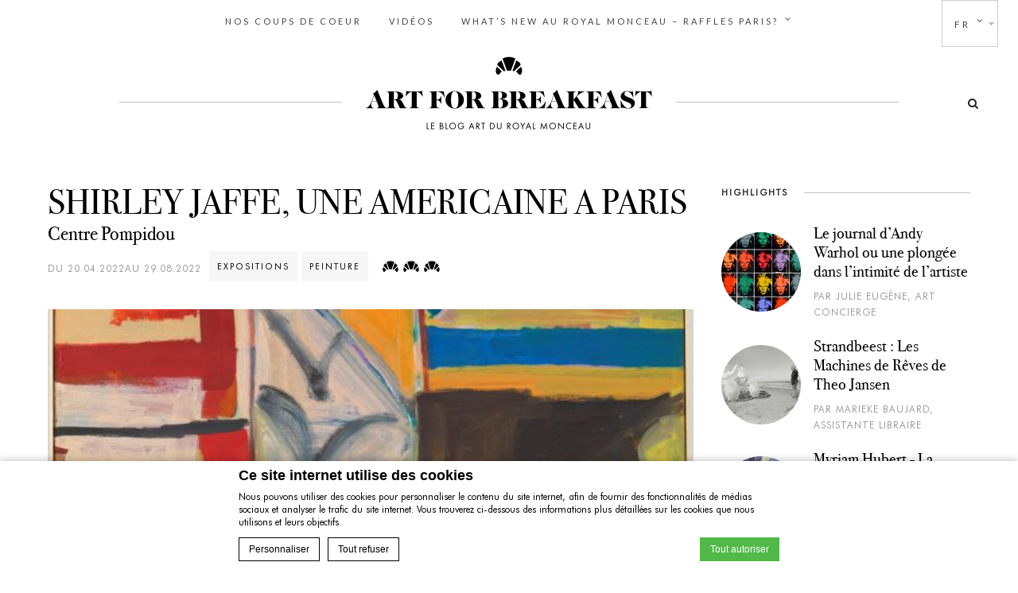

--- FILE ---
content_type: text/html; charset=UTF-8
request_url: https://www.artforbreakfast.com/peinture/shirley-jaffe-une-americaine-a-paris/
body_size: 21719
content:
<!DOCTYPE html>
<html lang="fr-FR" prefix="og: http://ogp.me/ns#" >
<head>

<link rel="profile" href="http://gmpg.org/xfn/11" />
<link rel="pingback" href="https://www.artforbreakfast.com/xmlrpc.php" />

			<link rel="shortcut icon" href="https://dq5r178u4t83b.cloudfront.net/wp-content/uploads/sites/108/2019/04/01102528/favicon-blog1.png" />
 

        <!-- DEdge Macaron plugin output ( macaron-utils.min.js ) -->
        <script no-loader type='text/javascript'>
            var dedge_macaron_enabled = true;
			!function(o){function _(n,e){return e.every(function(e){return-1!==n.indexOf(e)})}o.dedge_macaron_is_enabled=function(){return void 0!==o.dedge_macaron_enabled&&o.dedge_macaron_enabled},o.dedge_macaron_get_consent_categories=function(){if(!o.dedge_macaron_is_enabled())return["needed","prefs","stats","ads","unknown"];var e=function(e){e=("; "+document.cookie).split(`; ${e}=`);return 2===e.length?decodeURIComponent(e.pop().split(";").shift()):null}("_deCookiesConsent"),n=[];return n=!1!==e?JSON.parse(e):n},o.dedge_macaron_on_consent=function(e,n,d){d=d||function(){};function o(o,t,e,a){return function(e){var n;r||(o=Array.isArray(o)?o:[o],(n=dedge_macaron_get_consent_categories())&&n.length&&(_(n,o)||_(o,["any"]))?(r=!0,t(n,a,e)):d(n,a,e))}}var t,r=!1;document.addEventListener("_deCookiesConsentGivenVanilla",o(e,n,0,"consentgiven")),t=o(e,n,0,"docready"),/complete|loaded|interactive/.test(document.readyState)?t({detail:"DOMContentAlreadyLoaded"}):document.addEventListener("DOMContentLoaded",function(e){t(e)})},o.dedge_macaron_load_consent_dependent_sections=function(i){var s,e,n;"GIVEN"!==(i=i||"GIVEN")&&"DENIED"!==i||(s="[MacaronCDS("+i+")] ",e=function(){var r="data-macaron-consent-cat";"DENIED"===i&&(r="data-macaron-consent-denied-cat");var c=dedge_macaron_get_consent_categories(),e=jQuery('script[type="application/json"][data-macaron-aware="true"]['+r+"]");0<e.length&&e.each(function(e,n){var o=jQuery(this),t=o.attr(r),a=o.attr("id")||"unknown-"+i+"-"+e,e=(e=t.split(",")).map(function(e){return e.replace(/[^a-z]+/g,"")});if("GIVEN"===i?_(c,e):!_(c,e)){window.console&&console.log(s+"LOAD #"+a+" for "+t);try{var d=JSON.parse(o.text());o.after(d),o.remove()}catch(e){window.console&&console.log(s+"ERROR",e,o,t)}}else window.console&&console.log(s+"SKIP #"+a+". Required="+t+"; Current="+c.join(","))})},"undefined"==typeof jQuery?n=setInterval(function(){"undefined"!=typeof jQuery&&(clearInterval(n),e())},150):e())},o.dedge_macaron_on_consent("any",function(){o.dedge_macaron_load_consent_dependent_sections("GIVEN")}),o.dedge_macaron_on_consent("any",function(){o.dedge_macaron_load_consent_dependent_sections("DENIED")})}(window);        </script>
        <title>SHIRLEY JAFFE, UNE AMERICAINE A PARIS - Art for breakfast - Le blog Art du Royal Monceau</title>

<!-- This site is optimized with the Yoast SEO plugin v9.1 - https://yoast.com/wordpress/plugins/seo/ -->
<link rel="canonical" href="https://www.artforbreakfast.com/peinture/shirley-jaffe-une-americaine-a-paris/" />
<meta property="og:locale" content="fr_FR" />
<meta property="og:type" content="article" />
<meta property="og:title" content="SHIRLEY JAFFE, UNE AMERICAINE A PARIS - Art for breakfast - Le blog Art du Royal Monceau" />
<meta property="og:description" content="Centre Pompidou, place Georges Pompidou 75004 Paris" />
<meta property="og:url" content="https://www.artforbreakfast.com/peinture/shirley-jaffe-une-americaine-a-paris/" />
<meta property="og:site_name" content="Art for breakfast - Le blog Art du Royal Monceau" />
<meta property="article:section" content="Peinture" />
<meta property="article:published_time" content="2022-06-27T03:04:35+00:00" />
<meta property="article:modified_time" content="2022-06-25T18:02:20+00:00" />
<meta property="og:updated_time" content="2022-06-25T18:02:20+00:00" />
<meta property="og:image" content="https://dq5r178u4t83b.cloudfront.net/wp-content/uploads/sites/108/2022/06/25190211/1Jaffe.jpg" />
<meta property="og:image:secure_url" content="https://dq5r178u4t83b.cloudfront.net/wp-content/uploads/sites/108/2022/06/25190211/1Jaffe.jpg" />
<meta property="og:image:width" content="611" />
<meta property="og:image:height" content="800" />
<meta name="twitter:card" content="summary_large_image" />
<meta name="twitter:description" content="Centre Pompidou, place Georges Pompidou 75004 Paris" />
<meta name="twitter:title" content="SHIRLEY JAFFE, UNE AMERICAINE A PARIS - Art for breakfast - Le blog Art du Royal Monceau" />
<meta name="twitter:image" content="https://dq5r178u4t83b.cloudfront.net/wp-content/uploads/sites/108/2022/06/25190211/1Jaffe.jpg" />
<!-- / Yoast SEO plugin. -->

<link rel='dns-prefetch' href='//fonts.googleapis.com' />
<link rel='dns-prefetch' href='//s.w.org' />
<meta charset="UTF-8" /><meta name="viewport" content="width=device-width, initial-scale=1, maximum-scale=1" /><meta name="format-detection" content="telephone=no"><meta property="og:type" content="article" /><meta property="og:image" content="https://dq5r178u4t83b.cloudfront.net/wp-content/uploads/sites/108/2022/06/25190211/1Jaffe.jpg"/><meta property="og:title" content="SHIRLEY JAFFE, UNE AMERICAINE A PARIS"/><meta property="og:url" content="https://www.artforbreakfast.com/peinture/shirley-jaffe-une-americaine-a-paris/"/><meta property="og:description" content=""/>		<script type="text/javascript">
			window._wpemojiSettings = {"baseUrl":"https:\/\/s.w.org\/images\/core\/emoji\/11\/72x72\/","ext":".png","svgUrl":"https:\/\/s.w.org\/images\/core\/emoji\/11\/svg\/","svgExt":".svg","source":{"concatemoji":"https:\/\/www.artforbreakfast.com\/wp-includes\/js\/wp-emoji-release.min.js"}};
			!function(e,a,t){var n,r,o,i=a.createElement("canvas"),p=i.getContext&&i.getContext("2d");function s(e,t){var a=String.fromCharCode;p.clearRect(0,0,i.width,i.height),p.fillText(a.apply(this,e),0,0);e=i.toDataURL();return p.clearRect(0,0,i.width,i.height),p.fillText(a.apply(this,t),0,0),e===i.toDataURL()}function c(e){var t=a.createElement("script");t.src=e,t.defer=t.type="text/javascript",a.getElementsByTagName("head")[0].appendChild(t)}for(o=Array("flag","emoji"),t.supports={everything:!0,everythingExceptFlag:!0},r=0;r<o.length;r++)t.supports[o[r]]=function(e){if(!p||!p.fillText)return!1;switch(p.textBaseline="top",p.font="600 32px Arial",e){case"flag":return s([55356,56826,55356,56819],[55356,56826,8203,55356,56819])?!1:!s([55356,57332,56128,56423,56128,56418,56128,56421,56128,56430,56128,56423,56128,56447],[55356,57332,8203,56128,56423,8203,56128,56418,8203,56128,56421,8203,56128,56430,8203,56128,56423,8203,56128,56447]);case"emoji":return!s([55358,56760,9792,65039],[55358,56760,8203,9792,65039])}return!1}(o[r]),t.supports.everything=t.supports.everything&&t.supports[o[r]],"flag"!==o[r]&&(t.supports.everythingExceptFlag=t.supports.everythingExceptFlag&&t.supports[o[r]]);t.supports.everythingExceptFlag=t.supports.everythingExceptFlag&&!t.supports.flag,t.DOMReady=!1,t.readyCallback=function(){t.DOMReady=!0},t.supports.everything||(n=function(){t.readyCallback()},a.addEventListener?(a.addEventListener("DOMContentLoaded",n,!1),e.addEventListener("load",n,!1)):(e.attachEvent("onload",n),a.attachEvent("onreadystatechange",function(){"complete"===a.readyState&&t.readyCallback()})),(n=t.source||{}).concatemoji?c(n.concatemoji):n.wpemoji&&n.twemoji&&(c(n.twemoji),c(n.wpemoji)))}(window,document,window._wpemojiSettings);
		</script>
		<style type="text/css">
img.wp-smiley,
img.emoji {
	display: inline !important;
	border: none !important;
	box-shadow: none !important;
	height: 1em !important;
	width: 1em !important;
	margin: 0 .07em !important;
	vertical-align: -0.1em !important;
	background: none !important;
	padding: 0 !important;
}
</style>
<link rel='stylesheet' id='wpml-cms-nav-css-css'  href='https://www.artforbreakfast.com/wp-content/plugins/wpml-cms-nav/res/css/navigation.css' type='text/css' media='all' />
<link rel='stylesheet' id='cms-navigation-style-base-css'  href='https://www.artforbreakfast.com/wp-content/plugins/wpml-cms-nav/res/css/cms-navigation-base.css' type='text/css' media='screen' />
<link rel='stylesheet' id='cms-navigation-style-css'  href='https://www.artforbreakfast.com/wp-content/plugins/wpml-cms-nav/res/css/cms-navigation.css' type='text/css' media='screen' />
<link rel='stylesheet' id='search-filter-plugin-styles-css'  href='https://www.artforbreakfast.com/wp-content/plugins/search-filter-pro/public/assets/css/search-filter.min.css' type='text/css' media='all' />
<link rel='stylesheet' id='grandblog-reset-css-css'  href='https://www.artforbreakfast.com/wp-content/themes/grandblog/css/reset.css' type='text/css' media='all' />
<link rel='stylesheet' id='grandblog-wordpress-css-css'  href='https://www.artforbreakfast.com/wp-content/themes/grandblog/css/wordpress.css' type='text/css' media='all' />
<link rel='stylesheet' id='grandblog-animation-css'  href='https://www.artforbreakfast.com/wp-content/themes/grandblog/css/animation.css' type='text/css' media='all' />
<link rel='stylesheet' id='grandblog-magnific-popup-css-css'  href='https://www.artforbreakfast.com/wp-content/themes/grandblog/css/magnific-popup.css' type='text/css' media='all' />
<link rel='stylesheet' id='grandblog-jquery-ui-css-css'  href='https://www.artforbreakfast.com/wp-content/themes/grandblog/css/jqueryui/custom.css' type='text/css' media='all' />
<link rel='stylesheet' id='grandblog-flexslider-css-css'  href='https://www.artforbreakfast.com/wp-content/themes/grandblog/js/flexslider/flexslider.css' type='text/css' media='all' />
<link rel='stylesheet' id='grandblog-tooltipster-css-css'  href='https://www.artforbreakfast.com/wp-content/themes/grandblog/css/tooltipster.css' type='text/css' media='all' />
<link rel='stylesheet' id='grandblog-screen-css-css'  href='https://www.artforbreakfast.com/wp-content/themes/grandblog/css/screen.css' type='text/css' media='all' />
<link rel='stylesheet' id='grandblog-fonts-css'  href='https://fonts.googleapis.com/css?family=Varela+Round%3A300%2C400%2C600%2C700%2C900%2C400italic%7CJosefin+Sans%3A300%2C400%2C600%2C700%2C900%2C400italic%7CLato%3A300%2C400%2C600%2C700%2C900%2C400italic%7CLora%3A300%2C400%2C600%2C700%2C900%2C400italic&#038;subset=latin%2Ccyrillic-ext%2Cgreek-ext%2Ccyrillic' type='text/css' media='all' />
<link rel='stylesheet' id='grandblog-fontawesome-css-css'  href='https://www.artforbreakfast.com/wp-content/themes/grandblog/css/font-awesome.min.css' type='text/css' media='all' />
<link rel='stylesheet' id='grandblog-script-custom-css-css'  href='https://www.artforbreakfast.com/wp-content/themes/grandblog/templates/script-custom-css.php' type='text/css' media='all' />
<link rel='stylesheet' id='slick-css-css'  href='https://www.artforbreakfast.com/wp-content/themes/grandblog/css/slick.css' type='text/css' media='all' />
<link rel='stylesheet' id='grandblog-script-responsive-css-css'  href='https://www.artforbreakfast.com/wp-content/themes/grandblog/css/grid.css' type='text/css' media='all' />
<link rel='stylesheet' id='kirki_google_fonts-css'  href='https://fonts.googleapis.com/css?family=Varela+Round%7CJosefin+Sans%3A300%7CLato%3A300%7CLora&#038;subset' type='text/css' media='all' />
<link rel='stylesheet' id='kirki-styles-global-css'  href='https://www.artforbreakfast.com/wp-content/themes/grandblog/modules/kirki/assets/css/kirki-styles.css' type='text/css' media='all' />
<style id='kirki-styles-global-inline-css' type='text/css'>
body, input[type=text], input[type=email], input[type=url], input[type=password], textarea{font-family:"Varela Round", Helvetica, Arial, sans-serif;}body{font-size:14px;}h1, h2, h3, h4, h5, h6, h7, blockquote{font-family:"Josefin Sans", Helvetica, Arial, sans-serif;}h1, h2, h3, h4, h5, h6, h7{font-weight:900;}h1{font-size:34px;}h2{font-size:30px;}h3{font-size:26px;}h4{font-size:22px;}h5{font-size:18px;}h6{font-size:16px;}body, #gallery_lightbox h2, .slider_wrapper .gallery_image_caption h2, .post_info a{color:#444444;}::selection{background-color:#444444;}a{color:#222222;}a:hover, a:active, .post_info_comment a i{color:#222222;}h1, h2, h3, h4, h5, pre, code, tt, blockquote, .post_header h5 a, .post_header h3 a, .post_header.grid h6 a, .post_header.fullwidth h4 a, .post_header h5 a, blockquote, .site_loading_logo_item i{color:#222222;}#social_share_wrapper, hr, #social_share_wrapper, .post.type-post, .comment .right, .widget_tag_cloud div a, .meta-tags a, .tag_cloud a, #footer, #post_more_wrapper, #page_content_wrapper .inner .sidebar_wrapper ul.sidebar_widget li.widget_nav_menu ul.menu li.current-menu-item a, .page_content_wrapper .inner .sidebar_wrapper ul.sidebar_widget li.widget_nav_menu ul.menu li.current-menu-item a, #autocomplete, .page_tagline{border-color:#e1e1e1;}input[type=text], input[type=password], input[type=email], input[type=url], textarea{background-color:#ffffff;color:#000;border-color:#e1e1e1;}input[type=text]:focus, input[type=password]:focus, input[type=email]:focus, input[type=url]:focus, textarea:focus{border-color:#000000;}input[type=submit], input[type=button], a.button, .button{font-family:"Josefin Sans", Helvetica, Arial, sans-serif;background-color:#888888;color:#ffffff;border-color:#888888;}.frame_top, .frame_bottom, .frame_left, .frame_right{background:#222222;}#menu_wrapper .nav ul li a, #menu_wrapper div .nav li > a{font-family:Lato, Helvetica, Arial, sans-serif;font-size:11px;font-weight:400;letter-spacing:3px;text-transform:uppercase;color:#444444;}#menu_wrapper .nav ul li a.hover, #menu_wrapper .nav ul li a:hover, #menu_wrapper div .nav li a.hover, #menu_wrapper div .nav li a:hover{color:#222222;}#menu_wrapper div .nav > li.current-menu-item > a, #menu_wrapper div .nav > li.current-menu-parent > a, #menu_wrapper div .nav > li.current-menu-ancestor > a{color:#222222;}.top_bar{background-color:#ffffff;}#menu_wrapper .nav ul li ul li a, #menu_wrapper div .nav li ul li a, #menu_wrapper div .nav li.current-menu-parent ul li a{font-size:11px;font-weight:400;letter-spacing:1px;text-transform:uppercase;color:#444444;}.mobile_main_nav li a:hover, .mobile_main_nav li a:active, #sub_menu li a:hover, #sub_menu li a:active, .mobile_menu_wrapper .sidebar_wrapper h2.widgettitle{color:#222222;}#menu_wrapper .nav ul li ul li a:hover, #menu_wrapper div .nav li ul li a:hover, #menu_wrapper div .nav li.current-menu-parent ul li a:hover, #menu_wrapper .nav ul li.megamenu ul li ul li a:hover, #menu_wrapper div .nav li.megamenu ul li ul li a:hover, #menu_wrapper .nav ul li.megamenu ul li ul li a:active, #menu_wrapper div .nav li.megamenu ul li ul li a:active{background:#ffffff;}#menu_wrapper .nav ul li ul, #menu_wrapper div .nav li ul{background:#ffffff;border-color:#e1e1e1;}#menu_wrapper div .nav li.megamenu ul li > a, #menu_wrapper div .nav li.megamenu ul li > a:hover, #menu_wrapper div .nav li.megamenu ul li > a:active{color:#222222;}#menu_wrapper div .nav li.megamenu ul li{border-color:#eeeeee;}.above_top_bar{background:#222222;}#top_menu li a, .top_contact_info, .top_contact_info i, .top_contact_info a, .top_contact_info a:hover, .top_contact_info a:active{color:#ffffff;}.mobile_menu_wrapper #searchform{background:#ebebeb;}.mobile_menu_wrapper #searchform input[type=text], .mobile_menu_wrapper #searchform button i{color:#222222;}.mobile_menu_wrapper{background-color:#ffffff;}.mobile_main_nav li a, #sub_menu li a{font-family:"Josefin Sans", Helvetica, Arial, sans-serif;font-size:11px;text-transform:uppercase;letter-spacing:2px;}.mobile_main_nav li a, #sub_menu li a, .mobile_menu_wrapper .sidebar_wrapper a, .mobile_menu_wrapper .sidebar_wrapper, #close_mobile_menu i{color:#444444;}#post_featured_slider, #page_caption.hasbg, #horizontal_gallery.tg_post{margin-top:0px;}#page_caption{background-color:#fff;padding-top:0px;padding-bottom:0px;}#page_caption h1{font-size:40px;}#page_caption h1, .post_caption h1{font-weight:300;text-transform:none;letter-spacing:0px;color:#222222;}#page_caption.hasbg{height:500px;}.page_tagline{color:#999999;font-size:11px;font-weight:400;letter-spacing:2px;text-transform:uppercase;}#page_content_wrapper .sidebar .content .sidebar_widget li h2.widgettitle, h2.widgettitle, h5.widgettitle{font-family:"Varela Round", Helvetica, Arial, sans-serif;font-size:11px;font-weight:900;letter-spacing:2px;text-transform:uppercase;color:#222222;}#page_content_wrapper .inner .sidebar_wrapper, .page_content_wrapper .inner .sidebar_wrapper{background:#ffffff;}#page_content_wrapper .inner .sidebar_wrapper .sidebar .content, .page_content_wrapper .inner .sidebar_wrapper .sidebar .content{color:#000000;}#page_content_wrapper .inner .sidebar_wrapper a, .page_content_wrapper .inner .sidebar_wrapper a{color:#222222;}#page_content_wrapper .inner .sidebar_wrapper a:hover, #page_content_wrapper .inner .sidebar_wrapper a:active, .page_content_wrapper .inner .sidebar_wrapper a:hover, .page_content_wrapper .inner .sidebar_wrapper a:active{color:#999999;}.footer_bar{background-color:#ffffff;}#footer, #copyright{color:#444444;}#copyright a, #copyright a:active, #footer a, #footer a:active{color:#222222;}#copyright a:hover, #footer a:hover, .social_wrapper ul li a:hover{color:#000000;}.footer_bar_wrapper, .footer_bar{border-color:#e1e1e1;}#footer .widget_tag_cloud div a{background:#e1e1e1;}.footer_bar_wrapper .social_wrapper ul li a{color:#222222;}.post_header:not(.single) h5, body.single-post .post_header_title h1, #post_featured_slider li .slider_image .slide_post h2, .post_related strong, .post_info_comment, .pagination a{font-family:"Josefin Sans", Helvetica, Arial, sans-serif;}.post_header:not(.single) h5, body.single-post .post_header_title h1, #post_featured_slider li .slider_image .slide_post h2, #page_content_wrapper .posts.blog li a, .page_content_wrapper .posts.blog li a, #page_content_wrapper .sidebar .content .sidebar_widget > li.widget_recent_entries ul li a, #autocomplete li strong, .post_related strong, #footer ul.sidebar_widget .posts.blog li a{text-transform:none;letter-spacing:0px;}.post_info_date, .post_attribute, .comment_date, .post-date, #post_featured_slider li .slider_image .slide_post .slide_post_date, .post_info_comment, .slide_post_excerpt{font-family:Lora, Georgia, serif;}.post_info_cat a, .post_info_cat{color:#000000;}hr.title_break{border-color:#000000;}#post_info_bar #post_indicator{background:#000000;}
</style>
<script type='text/javascript' src='https://www.artforbreakfast.com/wp-includes/js/jquery/jquery.js'></script>
<script type='text/javascript' src='https://www.artforbreakfast.com/wp-includes/js/jquery/jquery-migrate.min.js'></script>
<script type='text/javascript'>
/* <![CDATA[ */
var SF_LDATA = {"ajax_url":"https:\/\/www.artforbreakfast.com\/wp-admin\/admin-ajax.php","home_url":"https:\/\/www.artforbreakfast.com\/"};
/* ]]> */
</script>
<script type='text/javascript' src='https://www.artforbreakfast.com/wp-content/plugins/search-filter-pro/public/assets/js/search-filter-build.min.js'></script>
<script type='text/javascript' src='https://www.artforbreakfast.com/wp-content/plugins/search-filter-pro/public/assets/js/select2.min.js'></script>
<link rel='https://api.w.org/' href='https://www.artforbreakfast.com/wp-json/' />
<link rel="EditURI" type="application/rsd+xml" title="RSD" href="https://www.artforbreakfast.com/xmlrpc.php?rsd" />
<link rel="wlwmanifest" type="application/wlwmanifest+xml" href="https://www.artforbreakfast.com/wp-includes/wlwmanifest.xml" /> 
<link rel='shortlink' href='https://www.artforbreakfast.com/?p=5248' />
<link rel="alternate" type="application/json+oembed" href="https://www.artforbreakfast.com/wp-json/oembed/1.0/embed?url=https%3A%2F%2Fwww.artforbreakfast.com%2Fpeinture%2Fshirley-jaffe-une-americaine-a-paris%2F" />
<link rel="alternate" type="text/xml+oembed" href="https://www.artforbreakfast.com/wp-json/oembed/1.0/embed?url=https%3A%2F%2Fwww.artforbreakfast.com%2Fpeinture%2Fshirley-jaffe-une-americaine-a-paris%2F&#038;format=xml" />
<script no-loader>var accor_gmaps_jsapi_signed_url = "https:\/\/maps.googleapis.com\/maps\/api\/js?v=3&libraries=places&key=AIzaSyBJuG1E1gSCqx-pEFtOn0UFFYg4s11Zrwo"</script><meta name="accor_post_id" content="5248" />    <script>var _accor_ALL_status = true;</script>
        <script no-loader>var _accor_booking_measurement_start = new Date(); </script>
    <link rel="stylesheet" href="https://www.artforbreakfast.com/wp-content/plugins/sitepress-multilingual-cms/res/css/language-selector.css?" type="text/css" media="all" /><link rel="alternate" hreflang="fr-FR" href="https://www.artforbreakfast.com/peinture/shirley-jaffe-une-americaine-a-paris/" />
<link rel="alternate" hreflang="en" href="https://www.artforbreakfast.com/en/exhibitions/shirley-jaffe-une-americaine-a-paris/" />
<link rel="stylesheet" href="https://www.artforbreakfast.com/wp-content/themes/grandblog/css/customize.css" type="text/css" media="all" />
</head>

<body class="post-template-default single single-post postid-5248 single-format-standard">

		<input type="hidden" id="pp_enable_right_click" name="pp_enable_right_click" value=""/>
	<input type="hidden" id="pp_enable_dragging" name="pp_enable_dragging" value=""/>
	<input type="hidden" id="pp_image_path" name="pp_image_path" value="https://www.artforbreakfast.com/wp-content/themes/grandblog/images/"/>
	<input type="hidden" id="pp_homepage_url" name="pp_homepage_url" value="https://www.artforbreakfast.com/"/>
	<input type="hidden" id="pp_ajax_search" name="pp_ajax_search" value=""/>
	<input type="hidden" id="pp_fixed_menu" name="pp_fixed_menu" value=""/>
	<input type="hidden" id="pp_topbar" name="pp_topbar" value=""/>
	<input type="hidden" id="pp_page_title_img_blur" name="pp_page_title_img_blur" value="1"/>
	<input type="hidden" id="tg_blog_slider_layout" name="tg_blog_slider_layout" value="slider"/>
	<input type="hidden" id="pp_back" name="pp_back" value="Back"/>
	
		<input type="hidden" id="pp_footer_style" name="pp_footer_style" value=""/>
	
	<!-- Begin mobile menu -->
	<a id="close_mobile_menu" href="javascript:;"></a>
	<div class="mobile_menu_wrapper">
		    	<form role="search" method="get" name="searchform" id="searchform" action="https://www.artforbreakfast.com//">
    	    <div>
    	    	<input type="text" value="" name="s" id="s" autocomplete="off" placeholder="Votre recherche"/>
    	    	<button>
    	        	<i class="fa fa-search"></i>
    	        </button>
    	    </div>
    	    <div id="autocomplete"></div>
    	</form>
    	    	
	    <div class="menu-header-menu-container"><ul id="mobile_main_menu" class="mobile_main_nav"><li id="menu-item-79" class="menu-item menu-item-type-taxonomy menu-item-object-category menu-item-79"><a href="https://www.artforbreakfast.com/category/nos-coups-de-coeur/">Nos Coups de coeur</a></li>
<li id="menu-item-80" class="menu-item menu-item-type-taxonomy menu-item-object-category menu-item-80"><a href="https://www.artforbreakfast.com/category/videos/">Vidéos</a></li>
<li id="menu-item-164" class="menu-item menu-item-type-taxonomy menu-item-object-category menu-item-has-children menu-item-164"><a href="https://www.artforbreakfast.com/category/whats-new-au-royal-monceau/">What&rsquo;s new au Royal Monceau &#8211; Raffles Paris?</a>
<ul class="sub-menu">
	<li id="menu-item-233" class="menu-item menu-item-type-custom menu-item-object-custom menu-item-233"><a href="/category/art-district/">Art District</a></li>
	<li id="menu-item-234" class="menu-item menu-item-type-custom menu-item-object-custom menu-item-234"><a href="/category/cinema-katara/">Cinéma Katara</a></li>
	<li id="menu-item-235" class="menu-item menu-item-type-custom menu-item-object-custom menu-item-235"><a href="/category/ateliers-enfants/">Ateliers enfants</a></li>
	<li id="menu-item-236" class="menu-item menu-item-type-custom menu-item-object-custom menu-item-236"><a href="/category/la-librairie-des-arts/">La Librairie des Arts</a></li>
</ul>
</li>
</ul></div>		
		<!-- Begin side menu sidebar -->
		<div class="page_content_wrapper">
			<div class="sidebar_wrapper">
		        <div class="sidebar">
		        
		        	<div class="content">
		        
		        		<ul class="sidebar_widget">
		        		<li id="easy-opt-in-widget-2" class="widget easy-opt-in-widget"><style type='text/css' class='fca-eoi-style'>.fca_eoi_form{ margin: auto; } .fca_eoi_form p { width: auto; } #fca_eoi_form_250 input{ max-width: 9999px; }#fca_eoi_form_250 .fca_eoi_layout_name_field_wrapper {display: none !important;}#fca_eoi_form_250 .fca_eoi_layout_description_copy_wrapper {display: none !important;}#fca_eoi_form_250 .fca_eoi_form_input_element::-webkit-input-placeholder {opacity:0.6;color:#595252;}#fca_eoi_form_250 .fca_eoi_form_input_element::-moz-placeholder {opacity:0.6;color:#595252;}#fca_eoi_form_250 .fca_eoi_form_input_element:-ms-input-placeholder {opacity:0.6;color:#595252;}#fca_eoi_form_250 .fca_eoi_form_input_element:-moz-placeholder {opacity:0.6;color:#595252;}#fca_eoi_form_250 .fca_eoi_layout_16.fca_eoi_layout_widget div.fca_eoi_layout_submit_button_wrapper:hover, #fca_eoi_form_250 .fca_eoi_layout_16.fca_eoi_layout_widget div.fca_eoi_layout_submit_button_wrapper input:hover {background-color:#000000 !important;}
						#fca_eoi_form_250 .fca_eoi_layout_16.fca_eoi_layout_widget {
							width:100%;
						}
						@media screen and ( max-width: 100% ) {
								#fca_eoi_form_250 .fca_eoi_layout_16.fca_eoi_layout_widget {
								width:100%;
							}
						}
					
						#fca_eoi_form_250 .fca_eoi_layout_16.fca_eoi_layout_widget div.fca_eoi_layout_name_field_wrapper {
							width:200px;
						}
						@media screen and ( max-width: 200px ) {
								#fca_eoi_form_250 .fca_eoi_layout_16.fca_eoi_layout_widget div.fca_eoi_layout_name_field_wrapper {
								width:100%;
							}
						}
					
						#fca_eoi_form_250 .fca_eoi_layout_16.fca_eoi_layout_widget div.fca_eoi_layout_email_field_wrapper {
							width:68%;
						}
						@media screen and ( max-width: 68% ) {
								#fca_eoi_form_250 .fca_eoi_layout_16.fca_eoi_layout_widget div.fca_eoi_layout_email_field_wrapper {
								width:100%;
							}
						}
					
						#fca_eoi_form_250 .fca_eoi_layout_16.fca_eoi_layout_widget div.fca_eoi_layout_submit_button_wrapper {
							width:30%;
						}
						@media screen and ( max-width: 30% ) {
								#fca_eoi_form_250 .fca_eoi_layout_16.fca_eoi_layout_widget div.fca_eoi_layout_submit_button_wrapper {
								width:100%;
							}
						}
					div.fca_eoi_form_text_element,input.fca_eoi_form_input_element,input.fca_eoi_form_button_element{display:block;margin:0;padding:0;line-height:normal;font-size:14px;letter-spacing:normal;word-spacing:normal;text-indent:0;text-shadow:none;text-decoration:none;text-transform:none;white-space:normal;width:inherit;height:inherit;background-image:none;border:none;border-radius:0;box-shadow:none;box-sizing:border-box;transition:none;outline:none;-webkit-transition:none;-webkit-appearance:none;-moz-appearance:none;color:#000;font-family:"Open Sans", sans-serif;font-weight:normal;transition:background 350ms linear;}div.fca_eoi_form_text_element{text-align:center;}div.fca_eoi_layout_headline_copy_wrapper{font-weight:bold;}div.fca_eoi_featherlight .featherlight-close-icon{background:rgba(255, 255, 255, 0);}div.fca_eoi_layout_16,form.fca_eoi_layout_16{padding:0;padding-top:48px;}div.fca_eoi_layout_16,form.fca_eoi_layout_16{display:inline-block;box-sizing:border-box;}div.fca_eoi_layout_16.fca_eoi_layout_widget div.fca_eoi_layout_field_wrapper,form.fca_eoi_layout_16.fca_eoi_layout_widget div.fca_eoi_layout_field_wrapper{width:100%;}div.fca_eoi_layout_16 .fca_eoi_progress,form.fca_eoi_layout_16 .fca_eoi_progress{margin-left:32px;margin-right:32px;height:24px;position:relative;background:#d8d8d8;border-radius:3px;box-shadow:1px 1px 2px 0 rgba(0, 0, 0, 0.5);margin-bottom:32px;}div.fca_eoi_layout_16 .fca_eoi_progress span,form.fca_eoi_layout_16 .fca_eoi_progress span{text-align:right;width:55%;display:block;height:100%;border-top-right-radius:3px;border-bottom-right-radius:3px;border-top-left-radius:3px;border-bottom-left-radius:3px;background-color:#eab868;background-image:linear-gradient(center bottom, #2bc253 37%, #54f054 69%);position:relative;overflow:hidden;}div.fca_eoi_layout_16 .fca_eoi_progress span:before,form.fca_eoi_layout_16 .fca_eoi_progress span:before{content:'';position:absolute;top:0;left:0;bottom:0;right:0;background-image:linear-gradient(-45deg, rgba(255, 255, 255, .2) 25%, transparent 25%, transparent 50%, rgba(255, 255, 255, .2) 50%, rgba(255, 255, 255, .2) 75%, transparent 75%, transparent);z-index:1;background-size:50px 50px;animation:move 2s linear infinite;border-top-right-radius:8px;border-bottom-right-radius:8px;border-top-left-radius:20px;border-bottom-left-radius:20px;overflow:hidden;}div.fca_eoi_layout_16 .fca_eoi_progress span:after,form.fca_eoi_layout_16 .fca_eoi_progress span:after{content:'50%';vertical-align:top;position:relative;top:5px;color:white;font-size:14px;line-height:14px;font-weight:bold;letter-spacing:1px;}div.fca_eoi_layout_16 img.fca_eoi_image,form.fca_eoi_layout_16 img.fca_eoi_image{max-width:100%;}div.fca_eoi_layout_16 div.fca_eoi_image_wrapper.placeholder,form.fca_eoi_layout_16 div.fca_eoi_image_wrapper.placeholder{text-align:center;white-space:pre;border:1px dashed #979797;font-size:12px;line-height:14px;color:#979797;}div.fca_eoi_layout_16 div.fca_eoi_layout_content_wrapper,form.fca_eoi_layout_16 div.fca_eoi_layout_content_wrapper{margin:20px;}div.fca_eoi_layout_16 div.fca_eoi_layout_field_wrapper,form.fca_eoi_layout_16 div.fca_eoi_layout_field_wrapper{border:solid 1px transparent;border-radius:3px;margin-bottom:10px;position:relative;}div.fca_eoi_layout_16 div.fca_eoi_layout_name_field_wrapper,form.fca_eoi_layout_16 div.fca_eoi_layout_name_field_wrapper,div.fca_eoi_layout_16 div.fca_eoi_layout_email_field_wrapper,form.fca_eoi_layout_16 div.fca_eoi_layout_email_field_wrapper{width:100%;display:inline-block;}div.fca_eoi_layout_16 div.fca_eoi_layout_field_wrapper input,form.fca_eoi_layout_16 div.fca_eoi_layout_field_wrapper input,div.fca_eoi_layout_16 div.fca_eoi_layout_field_wrapper input:focus,form.fca_eoi_layout_16 div.fca_eoi_layout_field_wrapper input:focus{border:none !important;width:100%;height:auto;font-size:16px;line-height:1.2em;padding:7px 0;outline:none;background:none !important;box-shadow:none;}div.fca_eoi_layout_16 div.fca_eoi_layout_submit_button_wrapper,form.fca_eoi_layout_16 div.fca_eoi_layout_submit_button_wrapper{clear:both;transition:background 350ms linear, border-color 350ms linear;margin-left:auto;margin-right:auto;}div.fca_eoi_layout_16 div.fca_eoi_layout_fatcatapps_link_wrapper a,form.fca_eoi_layout_16 div.fca_eoi_layout_fatcatapps_link_wrapper a{display:block;margin:10px 0 0;font-size:12px;}div.fca_eoi_layout_16 div.fca_eoi_form_text_element ul,form.fca_eoi_layout_16 div.fca_eoi_form_text_element ul{list-style:inside;padding:0;margin:14px 0;}@media (min-width:1px) and (max-width:450px),(min-height:1px) and (max-height:450px){div.fca_eoi_layout_16 div.fca_eoi_layout_content_wrapper,form.fca_eoi_layout_16 div.fca_eoi_layout_content_wrapper{margin:8px 13px;}div.fca_eoi_layout_16 div.fca_eoi_layout_fatcatapps_link_wrapper a,form.fca_eoi_layout_16 div.fca_eoi_layout_fatcatapps_link_wrapper a{margin:0;}div.fca_eoi_layout_16 div.fca_eoi_form_text_element.fca_eoi_layout_headline_copy_wrapper,form.fca_eoi_layout_16 div.fca_eoi_form_text_element.fca_eoi_layout_headline_copy_wrapper{margin-bottom:5px;}}@media (min-width:1px) and (max-width:768px){div.fca_eoi_layout_16 div.fca_eoi_layout_field_wrapper,form.fca_eoi_layout_16 div.fca_eoi_layout_field_wrapper{width:100%;}}div.fca_eoi_layout_16.fca_eoi_layout_popup,form.fca_eoi_layout_16.fca_eoi_layout_popup{max-width:680px;}div.fca_eoi_layout_16 div.fca_eoi_layout_content_wrapper,form.fca_eoi_layout_16 div.fca_eoi_layout_content_wrapper{margin:0;}div.fca_eoi_layout_16 div.fca_eoi_layout_headline_copy_wrapper,form.fca_eoi_layout_16 div.fca_eoi_layout_headline_copy_wrapper{padding:0 32px;font-weight:normal;line-height:1.3;margin-bottom:16px;}@media (min-width:1px) and (max-width:450px),(min-height:1px) and (max-height:450px){div.fca_eoi_layout_16 div.fca_eoi_layout_headline_copy_wrapper,form.fca_eoi_layout_16 div.fca_eoi_layout_headline_copy_wrapper{margin-bottom:0;}}div.fca_eoi_layout_16 div.fca_eoi_layout_description_copy_wrapper,form.fca_eoi_layout_16 div.fca_eoi_layout_description_copy_wrapper{padding:0 32px;line-height:1.5;margin-bottom:48px;}div.fca_eoi_layout_16 div.fca_eoi_layout_inputs_wrapper,form.fca_eoi_layout_16 div.fca_eoi_layout_inputs_wrapper{background-color:#3b3b3b;padding:32px 32px 16px;line-height:1;}div.fca_eoi_layout_16 div.fca_eoi_layout_field_wrapper,form.fca_eoi_layout_16 div.fca_eoi_layout_field_wrapper{border-radius:3px;margin-right:14px;margin-bottom:16px;box-sizing:border-box;}div.fca_eoi_layout_16 div.fca_eoi_layout_field_inner,form.fca_eoi_layout_16 div.fca_eoi_layout_field_inner{padding:3px 8px;}div.fca_eoi_layout_16 div.fca_eoi_layout_submit_button_wrapper,form.fca_eoi_layout_16 div.fca_eoi_layout_submit_button_wrapper{vertical-align:top;display:inline-block;box-sizing:border-box;border-radius:3px;padding:0 !important;margin-bottom:16px;text-align:center;width:100%;}div.fca_eoi_layout_16 div.fca_eoi_layout_submit_button_wrapper input,form.fca_eoi_layout_16 div.fca_eoi_layout_submit_button_wrapper input{border:0 !important;line-height:1;padding:12px;border-radius:3px;font-weight:bold;margin:0;white-space:normal;width:100%;}div.fca_eoi_layout_16 div.fca_eoi_layout_privacy_copy_wrapper,form.fca_eoi_layout_16 div.fca_eoi_layout_privacy_copy_wrapper{clear:both;margin-bottom:8px;}@media (max-width:680px){div.fca_eoi_layout_16 div.fca_eoi_layout_field_wrapper,form.fca_eoi_layout_16 div.fca_eoi_layout_field_wrapper{max-width:100%;}div.fca_eoi_layout_16 div.fca_eoi_layout_submit_button_wrapper,form.fca_eoi_layout_16 div.fca_eoi_layout_submit_button_wrapper{margin-left:0;}}div.fca_eoi_layout_16.fca_eoi_layout_widget div.fca_eoi_layout_field_wrapper,form.fca_eoi_layout_16.fca_eoi_layout_widget div.fca_eoi_layout_field_wrapper{margin-right:0;}#fca_eoi_form_250 .fca_eoi_layout_16.fca_eoi_layout_widget {	background-color: #ffffff !important; }#fca_eoi_form_250 .fca_eoi_layout_16.fca_eoi_layout_widget {	border-color: #ffffff !important; }#fca_eoi_form_250 .fca_eoi_layout_16.fca_eoi_layout_widget div.fca_eoi_layout_headline_copy_wrapper div {	font-size: 11px !important; }#fca_eoi_form_250 .fca_eoi_layout_16.fca_eoi_layout_widget div.fca_eoi_layout_headline_copy_wrapper div {	color: #222222 !important; }#fca_eoi_form_250 .fca_eoi_layout_16.fca_eoi_layout_widget div.fca_eoi_layout_description_copy_wrapper p, .fca_eoi_layout_16.fca_eoi_layout_widget div.fca_eoi_layout_description_copy_wrapper div {	font-size: 16px !important; }#fca_eoi_form_250 .fca_eoi_layout_16.fca_eoi_layout_widget div.fca_eoi_layout_description_copy_wrapper p, .fca_eoi_layout_16.fca_eoi_layout_widget div.fca_eoi_layout_description_copy_wrapper div {	color: #3b3b3b !important; }#fca_eoi_form_250 .fca_eoi_layout_16.fca_eoi_layout_widget div.fca_eoi_layout_name_field_wrapper, .fca_eoi_layout_16.fca_eoi_layout_widget div.fca_eoi_layout_name_field_wrapper input {	font-size: 16px !important; }#fca_eoi_form_250 .fca_eoi_layout_16.fca_eoi_layout_widget div.fca_eoi_layout_name_field_wrapper, .fca_eoi_layout_16.fca_eoi_layout_widget div.fca_eoi_layout_name_field_wrapper input {	color: #595252 !important; }#fca_eoi_form_250 .fca_eoi_layout_16.fca_eoi_layout_widget div.fca_eoi_layout_name_field_wrapper, .fca_eoi_layout_16.fca_eoi_layout_widget div.fca_eoi_layout_name_field_wrapper input {	background-color: #ffffff !important; }#fca_eoi_form_250 .fca_eoi_layout_16.fca_eoi_layout_widget div.fca_eoi_layout_name_field_wrapper {	border-color: #cecece !important; }#fca_eoi_form_250 .fca_eoi_layout_16.fca_eoi_layout_widget div.fca_eoi_layout_email_field_wrapper, .fca_eoi_layout_16.fca_eoi_layout_widget div.fca_eoi_layout_email_field_wrapper input {	font-size: 16px !important; }#fca_eoi_form_250 .fca_eoi_layout_16.fca_eoi_layout_widget div.fca_eoi_layout_email_field_wrapper, .fca_eoi_layout_16.fca_eoi_layout_widget div.fca_eoi_layout_email_field_wrapper input {	color: #595252 !important; }#fca_eoi_form_250 .fca_eoi_layout_16.fca_eoi_layout_widget div.fca_eoi_layout_email_field_wrapper, .fca_eoi_layout_16.fca_eoi_layout_widget div.fca_eoi_layout_email_field_wrapper input {	background-color: #ffffff !important; }#fca_eoi_form_250 .fca_eoi_layout_16.fca_eoi_layout_widget div.fca_eoi_layout_email_field_wrapper {	border-color: #cecece !important; }#fca_eoi_form_250 .fca_eoi_layout_16.fca_eoi_layout_widget div.fca_eoi_layout_submit_button_wrapper input {	font-size: 11px !important; }#fca_eoi_form_250 .fca_eoi_layout_16.fca_eoi_layout_widget div.fca_eoi_layout_submit_button_wrapper input {	color: #ffffff !important; }#fca_eoi_form_250 .fca_eoi_layout_16.fca_eoi_layout_widget div.fca_eoi_layout_submit_button_wrapper input {	background-color: #888888 !important; }#fca_eoi_form_250 .fca_eoi_layout_16.fca_eoi_layout_widget div.fca_eoi_layout_privacy_copy_wrapper {	font-size: 14px !important; }#fca_eoi_form_250 .fca_eoi_layout_16.fca_eoi_layout_widget div.fca_eoi_layout_privacy_copy_wrapper {	color: #949494 !important; }#fca_eoi_form_250 .fca_eoi_layout_16.fca_eoi_layout_widget div.fca_eoi_layout_fatcatapps_link_wrapper a, .fca_eoi_layout_16.fca_eoi_layout_widget div.fca_eoi_layout_fatcatapps_link_wrapper a:hover {	color: #949494 !important; }</style><div class="fca_eoi_form_wrapper fca_eoi_layout_widget_wrapper fca_eoi_layout_16_wrapper"><div id='fca_eoi_form_250' class='fca_eoi_form_content'><form method='post' action='#' class='fca_eoi_form fca_eoi_layout_16 fca_eoi_layout_widget ' data-fca_eoi_list_id='Not set' data-fca_eoi_push_page='' data-fca_eoi_success_cookie_duration='365' data-fca_eoi_thank_you_page='Merci de votre inscription. Veuillez v&amp;eacute;rifier votre courriel de confirmation dans votre bo&amp;icirc;te de r&amp;eacute;ception.' data-fca_eoi_thank_you_mode='ajax' data-fca_eoi_sub_msg='Inscription...' novalidate><input type='hidden' id='fca_eoi_form_id' name='fca_eoi_form_id' value='250'>
  <div class="fca_eoi_layout_content_wrapper">
    <div class="fca_eoi_layout_headline_copy_wrapper fca_eoi_form_text_element">
	<div>Newsletter</div>
</div>
<div class="fca_eoi_layout_description_copy_wrapper fca_eoi_form_text_element">
	<div></div>
</div>
<div class="fca_eoi_layout_inputs_wrapper">

	<div class="fca_eoi_layout_name_field_wrapper fca_eoi_layout_field_wrapper" data-fca-eoi-fieldset-id="name_field">
		<div class="fca_eoi_layout_name_field_inner fca_eoi_layout_field_inner">
			<input class='fca_eoi_form_input_element' type='text' name='name' placeholder='First Name'>
		</div>
	</div>
	<div class="fca_eoi_layout_email_field_wrapper fca_eoi_layout_field_wrapper" data-fca-eoi-fieldset-id="email_field">
		<div class="fca_eoi_layout_email_field_inner fca_eoi_layout_field_inner">
			<input class="fca_eoi_form_input_element" type="email" name="email" placeholder="Votre Email">
		</div>
	</div>


	<div class="fca_eoi_layout_submit_button_wrapper"><input class="fca_eoi_form_button_element" type="submit" value="S'inscrire"></div>

	<div class="fca_eoi_layout_privacy_copy_wrapper fca_eoi_form_text_element" data-fca-eoi-fieldset-id="privacy">
		<div></div>
	</div>
	
</div>
  </div>
<input type="hidden" name="fca_eoi" value="1">
			<input type="hidden" name="fca_eoi_error_texts_email" class="fca_eoi_error_texts_email" value="Veuillez entrer une adresse e-mail valide. Par exemple &quot;example@example.com&quot;.">
			<input type="hidden" name="fca_eoi_error_texts_required" class="fca_eoi_error_texts_required" value="Veuillez remplir ce champ pour continuer"></form></div></div>
</li>
<li id="grand_blog_recent_posts-2" class="widget Grand_Blog_Recent_Posts"></li>
		        		</ul>
		        	
		        	</div>
		    
		        </div>
			</div>
		</div>
		<!-- End side menu sidebar -->
	</div>
	<!-- End mobile menu -->

	<!-- Begin template wrapper -->
	<div id="wrapper">
	
	
<div class="header_style_wrapper">
<!-- End top bar -->

<div class="top_bar">

		<div id="menu_wrapper">
		<div class="social_wrapper">
    <ul>
    	    	    	    	    	    	    	    	    	    	                    </ul>
</div>		
			        <div id="nav_wrapper">
	        	<div class="nav_wrapper_inner">
	        		<div id="menu_border_wrapper">
	        			<div class="menu-header-menu-container"><ul id="main_menu" class="nav"><li class="menu-item menu-item-type-taxonomy menu-item-object-category menu-item-79"><a href="https://www.artforbreakfast.com/category/nos-coups-de-coeur/">Nos Coups de coeur</a></li>
<li class="menu-item menu-item-type-taxonomy menu-item-object-category menu-item-80"><a href="https://www.artforbreakfast.com/category/videos/">Vidéos</a></li>
<li class="menu-item menu-item-type-taxonomy menu-item-object-category menu-item-has-children arrow menu-item-164"><a href="https://www.artforbreakfast.com/category/whats-new-au-royal-monceau/">What&rsquo;s new au Royal Monceau &#8211; Raffles Paris?</a>
<ul class="sub-menu">
	<li class="menu-item menu-item-type-custom menu-item-object-custom menu-item-233"><a href="/category/art-district/">Art District</a></li>
	<li class="menu-item menu-item-type-custom menu-item-object-custom menu-item-234"><a href="/category/cinema-katara/">Cinéma Katara</a></li>
	<li class="menu-item menu-item-type-custom menu-item-object-custom menu-item-235"><a href="/category/ateliers-enfants/">Ateliers enfants</a></li>
	<li class="menu-item menu-item-type-custom menu-item-object-custom menu-item-236"><a href="/category/la-librairie-des-arts/">La Librairie des Arts</a></li>
</ul>
</li>
</ul></div>	        		</div>
	        	</div>
	        </div>
	        <!-- End main nav -->
                
        <!-- Begin right corner buttons -->
    	<div id="logo_right_button">
    		<!-- 			<div class="post_share_wrapper">
				<a id="page_share" href="javascript:;"><i class="fa fa-share-alt"></i></a>
			</div> -->
									
			<!-- Begin search icon -->
			<a href="https://www.artforbreakfast.com/recherche" id="search_icon"><i class="fa fa-search"></i></a>
			<!-- End side menu -->
    		
    							<div id="lang_sel">
		    			<ul>
		    				<li class="arrow">
		    					<a href="#" class="lang_sel_sel icl-fr">fr</a>				    					<ul>
				    						
								<li class="icl-en">
									<a href="https://www.artforbreakfast.com/en/exhibitions/shirley-jaffe-une-americaine-a-paris/" alt="English" >en</a>
								</li>				    					</ul>
			    							    				</li>
		    			</ul>
		    		</div>
					
    		

	    	<!-- Begin search icon -->
			<a href="javascript:;" id="mobile_nav_icon"></a>
			<!-- End side menu -->
			
    	</div>
    	<!-- End right corner buttons -->
        </div>
    	</div>
    </div>
    
    <!-- Begin logo -->
    <div id="logo_wrapper">
    
        <div id="logo_normal" class="logo_container">
    	<div class="social_wrapper">
    <ul>
    	    	    	    	    	    	    	    	    	    	                    </ul>
</div>        <div class="logo_align">
	        <a id="custom_logo" class="logo_wrapper default" href="https://www.artforbreakfast.com/">
	        		        	<img src="https://dq5r178u4t83b.cloudfront.net/wp-content/uploads/sites/108/2019/03/07143003/logo-art.png" alt="" width="360" height="92"/>
	        		        </a>
        </div>

                <!-- Begin search icon -->
		<a href="https://www.artforbreakfast.com/recherche" id="search_icon"><i class="fa fa-search"></i></a>


    </div>
        <!-- End logo -->
</div>


<!-- Begin content -->
<div id="page_content_wrapper" class="">
<div class="inner">

	<!-- Begin main content -->
	<div class="inner_wrapper">

		<div class="sidebar_content">

			<div class="post_header">
				<div class="post_header_title">
				 						<h1>SHIRLEY JAFFE, UNE AMERICAINE A PARIS</h1>
					<div class="post_info_places">
						<a target="_blank" href="https://www.centrepompidou.fr/fr/programme/agenda/evenement/agYUNKn" title="Centre Pompidou">Centre Pompidou</a>					</div>
				  	<div class="post_info_additionnal">
					  						  		<span class="post_info_event">
					  			Du 20.04.2022au 29.08.2022					  		</span>
				  									    <div class="post_info_cat">
									<span>
							        	<a href="https://www.artforbreakfast.com/category/expositions/">Expositions</a>
								    </span>
								</div>
					    							    <div class="post_info_cat">
									<span>
							        	<a href="https://www.artforbreakfast.com/category/peinture/">Peinture</a>
								    </span>
								</div>
					    				  		<span class="post_info_rating">
				  			<span class="croissant"></span><span class="croissant"></span><span class="croissant"></span>				  		</span>
				  	</div>
				</div>
			</div>
					
						
<!-- Begin each blog post -->
<div id="post-5248" class="post-5248 post type-post status-publish format-standard has-post-thumbnail hentry category-expositions category-peinture">

	<div class="post_wrapper">
	    
	    <div class="post_content_wrapper">
	    
	    				
			    	    <div class="post_img static">
			    	    	<a href="https://dq5r178u4t83b.cloudfront.net/wp-content/uploads/sites/108/2022/06/25190211/1Jaffe.jpg" class="img_frame">
			    	    		<img src="https://dq5r178u4t83b.cloudfront.net/wp-content/uploads/sites/108/2022/06/25190211/1Jaffe.jpg" alt="" class="" style="width:611px;height:800px;"/>
				            </a>
			    	    </div>
			
			
		    <div class="post_header single">
				
				<p><a href="https://www.centrepompidou.fr/fr/programme/agenda/evenement/agYUNKn">Centre Pompidou</a>, place Georges Pompidou 75004 Paris</p>
				    
			</div>
		    
			<div class="post_footer">
				<div class="post_info_additionnal">
			  						  		<span class="post_info_author">
				  			Par Julie Eugène, Art Concierge				  		</span>
				  		<span class="separator">
				  			|
				  		</span>
			  					  		<span class="post_info_date">
		      			<span>
		       				27.06.2022		      			</span>
		      		</span>
		      	</div>
		      	<div class="social_share-wrapper">
		      		Partager :		      		<ul class="social_share">
						<li><a class="" title="Share On Facebook" target="_blank" href="https://www.facebook.com/sharer/sharer.php?u=https://www.artforbreakfast.com/peinture/shirley-jaffe-une-americaine-a-paris/"><i class="fa fa-facebook marginright"></i></a></li>
						<li><a class="" title="Share On Twitter" target="_blank" href="https://twitter.com/intent/tweet?original_referer=https://www.artforbreakfast.com/peinture/shirley-jaffe-une-americaine-a-paris/&url=https://www.artforbreakfast.com/peinture/shirley-jaffe-une-americaine-a-paris/"><i class="fa fa-twitter marginright"></i></a></li>
						<li><a class="" title="Share On Pinterest" target="_blank" href="http://www.pinterest.com/pin/create/button/?url=https%3A%2F%2Fwww.artforbreakfast.com%2Fpeinture%2Fshirley-jaffe-une-americaine-a-paris%2F&media="><i class="fa fa-pinterest marginright"></i></a></li>
						<li><a class="" title="Share On Linkedin" target="_blank" href="https://www.linkedin.com/shareArticle?mini=true&url=https://www.artforbreakfast.com/peinture/shirley-jaffe-une-americaine-a-paris/"><i class="fa fa-linkedin marginright"></i></a></li>
						<li><a class="" title="Share by Email" href="mailto:someone@example.com?Subject=SHIRLEY JAFFE, UNE AMERICAINE A PARIS&amp;Body=https://www.artforbreakfast.com/peinture/shirley-jaffe-une-americaine-a-paris/"><i class="fa fa-envelope marginright"></i></a></li>
					</ul>
		      	</div>
		    </div>
			
			<br class="clear"/><br/>

	    </div>
	    
	</div>

</div>
<!-- End each blog post -->

						
    	</div>

    		<div class="sidebar_wrapper">
    		
    			<div class="sidebar_top"></div>
    		
    			<div class="sidebar">
    			
    				<div class="content">

    							    	    		<ul class="sidebar_widget">
		    	    		<li id="grand_blog_favorites_posts-2" class="widget Grand_Blog_Favorites_Posts"><h2 class="widgettitle"><span>Highlights<span></h2><ul class="favorites_posts"><li><div class="post_circle_thumb">
						<a href="https://www.artforbreakfast.com/art-contemporain/le-journal-dandy-warhol-ou-une-plongee-dans-lintimite-de-lartiste/">
							<div class="image_thumb" style="background-image:url(https://dq5r178u4t83b.cloudfront.net/wp-content/uploads/sites/108/2022/04/16114258/AndyDiaries-300x169.jpg);">
							</div>
						</a>
					</div><div class="content-wrapper">
					<a class="post_title" href="https://www.artforbreakfast.com/art-contemporain/le-journal-dandy-warhol-ou-une-plongee-dans-lintimite-de-lartiste/">Le journal d’Andy Warhol ou une plongée dans l’intimité de l’artiste</a>
					<div class="author">
					Par Julie Eugène, Art Concierge
					</div>
				</div></li><li><div class="post_circle_thumb">
						<a href="https://www.artforbreakfast.com/la-librairie-des-arts-en-2/livre-dart/strandbeest-les-machines-de-reves-de-theo-jansen/">
							<div class="image_thumb" style="background-image:url(https://dq5r178u4t83b.cloudfront.net/wp-content/uploads/sites/108/2022/08/20123356/fo_herzog_jansen_strandbeests_pr_074_75_1411121058_id_848602-300x238.jpg);">
							</div>
						</a>
					</div><div class="content-wrapper">
					<a class="post_title" href="https://www.artforbreakfast.com/la-librairie-des-arts-en-2/livre-dart/strandbeest-les-machines-de-reves-de-theo-jansen/">Strandbeest : Les Machines de Rêves de Theo Jansen</a>
					<div class="author">
					Par Marieke Baujard, assistante libraire
					</div>
				</div></li><li><div class="post_circle_thumb">
						<a href="https://www.artforbreakfast.com/expositions/myriam-hubert-la-marqueterie-de-verre/">
							<div class="image_thumb" style="background-image:url(https://www.artforbreakfast.com/wp-content/uploads/sites/108/2023/01/160909-026_5-225x300.jpg);">
							</div>
						</a>
					</div><div class="content-wrapper">
					<a class="post_title" href="https://www.artforbreakfast.com/expositions/myriam-hubert-la-marqueterie-de-verre/">Myriam Hubert - La marqueterie de verre</a>
					<div class="author">
					Par Extrait La Revue de la Céramique et du Verre n°244
					</div>
				</div></li></ul></li>
<li id="grand_blog_recommandations_posts-2" class="widget Grand_Blog_Recommandations_Posts"><h2 class="widgettitle"><span>Agenda<span></h2><div class="weekly_posts"><div class="daily_post-wrapper"><div class="post_date" data-date="monday" data-accordion><span class="accordion">Lundi 23.01.2023</span><span class="accordion-icon"></span></div><div class="daily_post"><div class="post_circle_thumb">
						<a href="https://www.hotel-de-la-marine.paris/Actualites/Ca-d-Oro-chefs-d-oeuvre-de-la-Renaissance-a-Venise" target="_blank">
							<div class="image_thumb" style="background-image:url(https://dq5r178u4t83b.cloudfront.net/wp-content/uploads/sites/108/2023/01/22122504/Affiche-bandeau-web626-205x300.jpg);">
							</div>
						</a>
					</div><div class="content-wrapper">
					<a class="post_title" target="_blank" href="https://www.hotel-de-la-marine.paris/Actualites/Ca-d-Oro-chefs-d-oeuvre-de-la-Renaissance-a-Venise">CA’D’ORO – Chef-d’œuvre de la Renaissance à Venise</a>
					<div class="places">
					<a target="_blank" href="https://www.hotel-de-la-marine.paris/Actualites/Ca-d-Oro-chefs-d-oeuvre-de-la-Renaissance-a-Venise" title="Hôtel de la Marine, 2 Place de la Concorde 75008 Paris">Hôtel de la Marine, 2 Place de la Concorde 75008 Paris</a>
					</div>
					<div class="end_date">
					Jusqu'au 26 mars 2023
					</div>
				</div></div></div><div class="daily_post-wrapper"><div class="post_date" data-date="tuesday" data-accordion><span class="accordion">Mardi 24.01.2023</span><span class="accordion-icon"></span></div><div class="daily_post"><div class="post_circle_thumb">
						<a href="https://www.dutko.com/exhibitions/33-bruno-romeda-sculptures/" target="_blank">
							<div class="image_thumb" style="background-image:url(https://dq5r178u4t83b.cloudfront.net/wp-content/uploads/sites/108/2023/01/22122118/dutko_221123-081-240x300.jpg);">
							</div>
						</a>
					</div><div class="content-wrapper">
					<a class="post_title" target="_blank" href="https://www.dutko.com/exhibitions/33-bruno-romeda-sculptures/">Bruno Romeda - Sculptures</a>
					<div class="places">
					<a target="_blank" href="https://www.dutko.com/exhibitions/33-bruno-romeda-sculptures/" title="Galerie Dutko">Galerie Dutko</a>
					</div>
					<div class="end_date">
					Jusqu'au 11 février 2023
					</div>
				</div></div></div><div class="daily_post-wrapper"><div class="post_date" data-date="wednesday" data-accordion><span class="accordion">Mercredi 25.01.2023</span><span class="accordion-icon"></span></div><div class="daily_post"><div class="post_circle_thumb">
						<a href="https://www.operadeparis.fr/saison-22-23/jeune-public/le-petit-chaperon-rouge" target="_blank">
							<div class="image_thumb" style="background-image:url(https://dq5r178u4t83b.cloudfront.net/wp-content/uploads/sites/108/2023/01/22121513/phf5mc4uuze2ri0om94g-300x200.jpg);">
							</div>
						</a>
					</div><div class="content-wrapper">
					<a class="post_title" target="_blank" href="https://www.operadeparis.fr/saison-22-23/jeune-public/le-petit-chaperon-rouge">Charles Perrault / Georges Aperghis - Le Petit Chaperon rouge</a>
					<div class="places">
					<a target="_blank" href="https://www.operadeparis.fr/saison-22-23/jeune-public/le-petit-chaperon-rouge" title="Opéra Bastille - Amphithéâtre Olivier Messiaen">Opéra Bastille - Amphithéâtre Olivier Messiaen</a>
					</div>
					<div class="end_date">
					Jusqu'au 27 janvier 2023
					</div>
				</div></div></div><div class="daily_post-wrapper"><div class="post_date" data-date="thursday" data-accordion><span class="accordion">Jeudi 26.01.2023</span><span class="accordion-icon"></span></div><div class="daily_post"><div class="post_circle_thumb">
						<a href="https://www.104.fr/fiche-evenement/foire-foraine-d-art-contemporain.html" target="_blank">
							<div class="image_thumb" style="background-image:url(https://dq5r178u4t83b.cloudfront.net/wp-content/uploads/sites/108/2023/01/22121008/cr1380720-q85-cr1380720-15eaeb-300x157.jpg);">
							</div>
						</a>
					</div><div class="content-wrapper">
					<a class="post_title" target="_blank" href="https://www.104.fr/fiche-evenement/foire-foraine-d-art-contemporain.html">Foire foraine d’art contemporain</a>
					<div class="places">
					<a target="_blank" href="https://www.104.fr/fiche-evenement/foire-foraine-d-art-contemporain.html" title="Le Centquatre">Le Centquatre</a>
					</div>
					<div class="end_date">
					Jusqu'au 29 janvier 2023
					</div>
				</div></div></div><div class="daily_post-wrapper"><div class="post_date" data-date="friday" data-accordion><span class="accordion">Vendredi 27.01.2023</span><span class="accordion-icon"></span></div><div class="daily_post"><div class="post_circle_thumb">
						<a href="https://marialund.com/fr/mais-le-paysage-est-encore-la-min-jung-yeon-27-01-18-03-2022/" target="_blank">
							<div class="image_thumb" style="background-image:url(https://dq5r178u4t83b.cloudfront.net/wp-content/uploads/sites/108/2023/01/22120355/WEB_MJY.2022.033-Souvenir-perdu-24-x-335-cm-acrylique-sur-toile-2-300x217.jpg);">
							</div>
						</a>
					</div><div class="content-wrapper">
					<a class="post_title" target="_blank" href="https://marialund.com/fr/mais-le-paysage-est-encore-la-min-jung-yeon-27-01-18-03-2022/">Min Jung-Yeon – Mais le paysage est encore là</a>
					<div class="places">
					<a target="_blank" href="https://marialund.com/fr/mais-le-paysage-est-encore-la-min-jung-yeon-27-01-18-03-2022/" title="Galerie Maria Lund">Galerie Maria Lund</a>
					</div>
					<div class="end_date">
					Jusqu'au 18 mars 2023
					</div>
				</div></div></div><div class="daily_post-wrapper"><div class="post_date" data-date="saturday" data-accordion><span class="accordion">Samedi 28.01.2023</span><span class="accordion-icon"></span></div><div class="daily_post"><div class="post_circle_thumb">
						<a href="https://www.galerie-lelong.com/fr/exposition/171/david-nash" target="_blank">
							<div class="image_thumb" style="background-image:url(https://dq5r178u4t83b.cloudfront.net/wp-content/uploads/sites/108/2023/01/22114206/David-Nash-Matignon-vue-1-300x200.jpg);">
							</div>
						</a>
					</div><div class="content-wrapper">
					<a class="post_title" target="_blank" href="https://www.galerie-lelong.com/fr/exposition/171/david-nash">David Nash</a>
					<div class="places">
					<a target="_blank" href="https://www.galerie-lelong.com/fr/exposition/171/david-nash" title="Galerie Lelong &amp; Co.">Galerie Lelong &amp; Co.</a>
					</div>
					<div class="end_date">
					Jusqu'au 4 mars 2023
					</div>
				</div></div></div><div class="daily_post-wrapper"><div class="post_date" data-date="sunday" data-accordion><span class="accordion">Dimanche 29.01.2023</span><span class="accordion-icon"></span></div><div class="daily_post"><div class="post_circle_thumb">
						<a href="https://www.fondation-giacometti.fr/fr/evenement/260/alberto-giacometti-salvador-dali-jardins-de-reves" target="_blank">
							<div class="image_thumb" style="background-image:url(https://dq5r178u4t83b.cloudfront.net/wp-content/uploads/sites/108/2023/01/22113412/Alberto-Giacometti-Salvador-Dal%C3%AD.-Jardins-de-r%C3%AAves-630x405-%C2%A9-DR-300x193.jpg);">
							</div>
						</a>
					</div><div class="content-wrapper">
					<a class="post_title" target="_blank" href="https://www.fondation-giacometti.fr/fr/evenement/260/alberto-giacometti-salvador-dali-jardins-de-reves">ALBERTO GIACOMETTI / SALVADOR DALI – Jardins de rêves</a>
					<div class="places">
					<a target="_blank" href="https://www.fondation-giacometti.fr/fr/evenement/260/alberto-giacometti-salvador-dali-jardins-de-reves" title="Institut Giacometti">Institut Giacometti</a>
					</div>
					<div class="end_date">
					Jusqu'au 9 avril 2023
					</div>
				</div></div></div></div></li>
<li id="search_filter_register_widget-3" class="widget widget_search_filter_register_widget"><h2 class="widgettitle"><span>Votre séjour artistique<span></h2>
<form data-sf-form-id='143' data-is-rtl='0' data-maintain-state='' data-results-url='https://www.artforbreakfast.com/recherche/' data-ajax-url='https://www.artforbreakfast.com/recherche/?sf_data=results' data-ajax-form-url='https://www.artforbreakfast.com/?sfid=143&amp;sf_action=get_data&amp;sf_data=form' data-display-result-method='archive' data-use-history-api='1' data-template-loaded='0' data-lang-code='fr' data-ajax='1' data-ajax-data-type='html' data-ajax-target='#search_container' data-ajax-pagination-type='infinite_scroll' data-show-scroll-loader='1' data-infinite-scroll-trigger='-100' data-ajax-links-selector='.pagination a' data-update-ajax-url='1' data-only-results-ajax='1' data-scroll-to-pos='0' data-init-paged='1' data-auto-update='' action='https://www.artforbreakfast.com/recherche/' method='post' class='searchandfilter' id='search-filter-form-143' autocomplete='off' data-instance-count='1'><ul><li class="sf-field-search" data-sf-field-name="search" data-sf-field-type="search" data-sf-field-input-type=""><h4>Rechercher un événement / artiste / lieu... :</h4>		<label><input placeholder="Votre recherche" name="_sf_search[]" class="sf-input-text" type="text" value="" title=""></label>		</li><li class="sf-field-post-meta-author" data-sf-field-name="_sfm_author" data-sf-field-type="post_meta" data-sf-field-input-type="multiselect" data-sf-meta-type="choice" data-sf-combobox="1"><h4>Auteur</h4>		<label>
				<select data-operator="or" data-combobox="1" data-placeholder="Tous les auteurs" multiple="multiple" name="_sfm_author[]" class="sf-input-select" title="">
			
						<option class="sf-level-0 " data-sf-count="-1" data-sf-depth="0" value="Art For Breakfast">Art For Breakfast</option>
						<option class="sf-level-0 " data-sf-count="-1" data-sf-depth="0" value="Art Photo Expo">Art Photo Expo</option>
						<option class="sf-level-0 " data-sf-count="-1" data-sf-depth="0" value="Chiara Crespi">Chiara Crespi</option>
						<option class="sf-level-0 " data-sf-count="-1" data-sf-depth="0" value="Cindy Georgel, assistante libraire">Cindy Georgel, assistante libraire</option>
						<option class="sf-level-0 " data-sf-count="-1" data-sf-depth="0" value="Cindy Georgel, Assistante libraire">Cindy Georgel, Assistante libraire</option>
						<option class="sf-level-0 " data-sf-count="-1" data-sf-depth="0" value="Domoina de Brantes &amp; Julie Eugène, Art Concierges">Domoina de Brantes & Julie Eugène, Art Concierges</option>
						<option class="sf-level-0 " data-sf-count="-1" data-sf-depth="0" value="Extrait La Revue de la Céramique et du Verre n°244">Extrait La Revue de la Céramique et du Verre n°244</option>
						<option class="sf-level-0 " data-sf-count="-1" data-sf-depth="0" value="Eyram Kodjo">Eyram Kodjo</option>
						<option class="sf-level-0 " data-sf-count="-1" data-sf-depth="0" value="Faustine Hourdequin">Faustine Hourdequin</option>
						<option class="sf-level-0 " data-sf-count="-1" data-sf-depth="0" value="Hayat Belahrach">Hayat Belahrach</option>
						<option class="sf-level-0 " data-sf-count="-1" data-sf-depth="0" value="Jeanne Jougleux">Jeanne Jougleux</option>
						<option class="sf-level-0 " data-sf-count="-1" data-sf-depth="0" value="Julie Eugène">Julie Eugène</option>
						<option class="sf-level-0 " data-sf-count="-1" data-sf-depth="0" value="Julie Eugène, Art Concierge">Julie Eugène, Art Concierge</option>
						<option class="sf-level-0 " data-sf-count="-1" data-sf-depth="0" value="Julien Corbé">Julien Corbé</option>
						<option class="sf-level-0 " data-sf-count="-1" data-sf-depth="0" value="Le Royal Monceau - Raffles Paris">Le Royal Monceau - Raffles Paris</option>
						<option class="sf-level-0 " data-sf-count="-1" data-sf-depth="0" value="Marieke Baujard">Marieke Baujard</option>
						<option class="sf-level-0 " data-sf-count="-1" data-sf-depth="0" value="Marieke Baujard, assistante libraire">Marieke Baujard, assistante libraire</option>
						<option class="sf-level-0 " data-sf-count="-1" data-sf-depth="0" value="Roman de Lucovich">Roman de Lucovich</option>
						<option class="sf-level-0 " data-sf-count="-1" data-sf-depth="0" value="Sarah Aghouiles">Sarah Aghouiles</option>
						<option class="sf-level-0 " data-sf-count="-1" data-sf-depth="0" value="Sarah Aghouiles, assistante libraire">Sarah Aghouiles, assistante libraire</option>
					</select>
		</label>		</li><li class="sf-field-category" data-sf-field-name="_sft_category" data-sf-field-type="category" data-sf-field-input-type="multiselect" data-sf-combobox="1"><h4>Type d’événement :</h4>		<label>
				<select data-combobox="1" data-placeholder="Tous" data-operator="and" multiple="multiple" name="_sft_category[]" class="sf-input-select" title="">
			
						<option class="sf-level-0 sf-item-74" data-sf-count="9" data-sf-depth="0" value="architecture">Architecture</option>
						<option class="sf-level-0 sf-item-215" data-sf-count="1" data-sf-depth="0" value="art-africain">Art Africain</option>
						<option class="sf-level-0 sf-item-202" data-sf-count="2" data-sf-depth="0" value="art-cinetique">Art Cinétique</option>
						<option class="sf-level-0 sf-item-40" data-sf-count="278" data-sf-depth="0" value="art-contemporain">Art Contemporain</option>
						<option class="sf-level-0 sf-item-209" data-sf-count="2" data-sf-depth="0" value="art-coreen">Art Coréen</option>
						<option class="sf-level-0 sf-item-164" data-sf-count="9" data-sf-depth="0" value="art-video">Art vidéo</option>
						<option class="sf-level-0 sf-item-109" data-sf-count="35" data-sf-depth="0" value="autre">Autre</option>
						<option class="sf-level-0 sf-item-214" data-sf-count="1" data-sf-depth="0" value="ceramique">Céramique</option>
						<option class="sf-level-0 sf-item-10" data-sf-count="14" data-sf-depth="0" value="cinema">Cinéma</option>
						<option class="sf-level-0 sf-item-42" data-sf-count="5" data-sf-depth="0" value="cirque">Cirque</option>
						<option class="sf-level-0 sf-item-84" data-sf-count="42" data-sf-depth="0" value="collages">Collages</option>
						<option class="sf-level-0 sf-item-37" data-sf-count="19" data-sf-depth="0" value="concert">Concert</option>
						<option class="sf-level-0 sf-item-20" data-sf-count="26" data-sf-depth="0" value="danse">Danse</option>
						<option class="sf-level-0 sf-item-28" data-sf-count="34" data-sf-depth="0" value="design">Design</option>
						<option class="sf-level-0 sf-item-22" data-sf-count="111" data-sf-depth="0" value="dessin">Dessin</option>
						<option class="sf-level-0 sf-item-172" data-sf-count="10" data-sf-depth="0" value="enfants">Enfants</option>
						<option class="sf-level-0 sf-item-9" data-sf-count="381" data-sf-depth="0" value="expositions">Expositions</option>
						<option class="sf-level-0 sf-item-216" data-sf-count="1" data-sf-depth="0" value="femmes-artistes">Femmes Artistes</option>
						<option class="sf-level-0 sf-item-23" data-sf-count="13" data-sf-depth="0" value="festival">Festival</option>
						<option class="sf-level-0 sf-item-35" data-sf-count="19" data-sf-depth="0" value="graffiti">Graffiti</option>
						<option class="sf-level-0 sf-item-41" data-sf-count="4" data-sf-depth="0" value="graphisme">Graphisme</option>
						<option class="sf-level-0 sf-item-79" data-sf-count="71" data-sf-depth="0" value="installation">Installation</option>
						<option class="sf-level-0 sf-item-30" data-sf-count="6" data-sf-depth="0" value="jazz">Jazz</option>
						<option class="sf-level-0 sf-item-76" data-sf-count="6" data-sf-depth="0" value="joaillerie">Joaillerie</option>
						<option class="sf-level-0 sf-item-182" data-sf-count="5" data-sf-depth="0" value="la-librairie-des-arts-en-2">La Librairie des Arts</option>
						<option class="sf-level-1 sf-item-201" data-sf-count="1" data-sf-depth="1" value="livre-dart">&nbsp;&nbsp;&nbsp;Livre d&#039;Art</option>
						<option class="sf-level-0 sf-item-183" data-sf-count="2" data-sf-depth="0" value="whats-new-at-the-royal-monceau-2">Le Royal Monceau &#8211; Raffles Paris</option>
						<option class="sf-level-0 sf-item-8" data-sf-count="56" data-sf-depth="0" value="whats-new-au-royal-monceau">Le Royal Monceau &#8211; Raffles Paris</option>
						<option class="sf-level-1 sf-item-38" data-sf-count="17" data-sf-depth="1" value="art-district">&nbsp;&nbsp;&nbsp;Art District</option>
						<option class="sf-level-1 sf-item-39" data-sf-count="9" data-sf-depth="1" value="cinema-katara">&nbsp;&nbsp;&nbsp;Cinéma Katara</option>
						<option class="sf-level-1 sf-item-12" data-sf-count="41" data-sf-depth="1" value="la-librairie-des-arts">&nbsp;&nbsp;&nbsp;La Librairie des Arts</option>
						<option class="sf-level-0 sf-item-100" data-sf-count="27" data-sf-depth="0" value="mode">Mode</option>
						<option class="sf-level-0 sf-item-29" data-sf-count="30" data-sf-depth="0" value="musique">Musique</option>
						<option class="sf-level-0 sf-item-210" data-sf-count="1" data-sf-depth="0" value="nft">NFT</option>
						<option class="sf-level-0 sf-item-5" data-sf-count="41" data-sf-depth="0" value="nos-coups-de-coeur">Nos Coups de coeur</option>
						<option class="sf-level-0 sf-item-21" data-sf-count="12" data-sf-depth="0" value="opera">Opéra</option>
						<option class="sf-level-0 sf-item-25" data-sf-count="172" data-sf-depth="0" value="peinture">Peinture</option>
						<option class="sf-level-0 sf-item-80" data-sf-count="12" data-sf-depth="0" value="performance">Performance</option>
						<option class="sf-level-0 sf-item-36" data-sf-count="126" data-sf-depth="0" value="photo">Photo</option>
						<option class="sf-level-0 sf-item-27" data-sf-count="7" data-sf-depth="0" value="portraits">Portraits</option>
						<option class="sf-level-0 sf-item-24" data-sf-count="14" data-sf-depth="0" value="salon">Salon</option>
						<option class="sf-level-0 sf-item-32" data-sf-count="116" data-sf-depth="0" value="sculpture">Sculpture</option>
						<option class="sf-level-0 sf-item-31" data-sf-count="6" data-sf-depth="0" value="serigraphie">Sérigraphie</option>
						<option class="sf-level-0 sf-item-34" data-sf-count="38" data-sf-depth="0" value="spectacles">Spectacles</option>
						<option class="sf-level-0 sf-item-6" data-sf-count="16" data-sf-depth="0" value="videos">Vidéos</option>
					</select>
		</label>		</li><li class="sf-field-post-meta-event_start_date" data-sf-field-name="_sfm_event_start_date" data-sf-field-type="post_meta" data-sf-field-input-type="daterange" data-sf-meta-type="date"><h4>Période de recherche :</h4><ul class="sf_date_field" data-date-format="dd/mm/yy" data-date-use-year-dropdown='0' data-date-use-month-dropdown='0'><li>		<label><input placeholder="Date de début" class="sf-datepicker sf-input-date sf-input-text" name="_sfm_event_start_date[]" type="text" value="" title=""></label>		</li><li>		<label><input placeholder="Date de fin" class="sf-datepicker sf-input-date sf-input-text" name="_sfm_event_start_date[]" type="text" value="" title=""></label>		</li></ul></li><li class="sf-field-post_date" data-sf-field-name="_sf_post_date" data-sf-field-type="post_date" data-sf-field-input-type="daterange"><h4>Période de publication :</h4><ul class="sf_date_field" data-date-format="dd/mm/yy" data-date-use-year-dropdown='0' data-date-use-month-dropdown='0'><li>		<label><input placeholder="Entre le..." class="sf-datepicker sf-input-date sf-input-text" name="_sf_post_date[]" type="text" value="" title=""></label>		</li><li>		<label><input placeholder="et le..." class="sf-datepicker sf-input-date sf-input-text" name="_sf_post_date[]" type="text" value="" title=""></label>		</li></ul></li><li class="sf-field-submit" data-sf-field-name="submit" data-sf-field-type="submit" data-sf-field-input-type=""><input type="submit" name="_sf_submit" value="Rechercher"></li></ul></form></li>
<li id="categories-2" class="widget widget_categories"><h2 class="widgettitle"><span>Categories<span></h2>
		<ul>
	<li class="cat-item cat-item-74"><a href="https://www.artforbreakfast.com/category/architecture/" >Architecture</a>
</li>
	<li class="cat-item cat-item-215"><a href="https://www.artforbreakfast.com/category/art-africain/" >Art Africain</a>
</li>
	<li class="cat-item cat-item-202"><a href="https://www.artforbreakfast.com/category/art-cinetique/" >Art Cinétique</a>
</li>
	<li class="cat-item cat-item-40"><a href="https://www.artforbreakfast.com/category/art-contemporain/" >Art Contemporain</a>
</li>
	<li class="cat-item cat-item-209"><a href="https://www.artforbreakfast.com/category/art-coreen/" >Art Coréen</a>
</li>
	<li class="cat-item cat-item-38"><a href="https://www.artforbreakfast.com/category/whats-new-au-royal-monceau/art-district/" >Art District</a>
</li>
	<li class="cat-item cat-item-164"><a href="https://www.artforbreakfast.com/category/art-video/" >Art vidéo</a>
</li>
	<li class="cat-item cat-item-109"><a href="https://www.artforbreakfast.com/category/autre/" >Autre</a>
</li>
	<li class="cat-item cat-item-214"><a href="https://www.artforbreakfast.com/category/ceramique/" >Céramique</a>
</li>
	<li class="cat-item cat-item-10"><a href="https://www.artforbreakfast.com/category/cinema/" >Cinéma</a>
</li>
	<li class="cat-item cat-item-39"><a href="https://www.artforbreakfast.com/category/whats-new-au-royal-monceau/cinema-katara/" >Cinéma Katara</a>
</li>
	<li class="cat-item cat-item-42"><a href="https://www.artforbreakfast.com/category/cirque/" >Cirque</a>
</li>
	<li class="cat-item cat-item-84"><a href="https://www.artforbreakfast.com/category/collages/" >Collages</a>
</li>
	<li class="cat-item cat-item-37"><a href="https://www.artforbreakfast.com/category/concert/" >Concert</a>
</li>
	<li class="cat-item cat-item-20"><a href="https://www.artforbreakfast.com/category/danse/" >Danse</a>
</li>
	<li class="cat-item cat-item-28"><a href="https://www.artforbreakfast.com/category/design/" >Design</a>
</li>
	<li class="cat-item cat-item-22"><a href="https://www.artforbreakfast.com/category/dessin/" >Dessin</a>
</li>
	<li class="cat-item cat-item-172"><a href="https://www.artforbreakfast.com/category/enfants/" >Enfants</a>
</li>
	<li class="cat-item cat-item-9"><a href="https://www.artforbreakfast.com/category/expositions/" >Expositions</a>
</li>
	<li class="cat-item cat-item-216"><a href="https://www.artforbreakfast.com/category/femmes-artistes/" >Femmes Artistes</a>
</li>
	<li class="cat-item cat-item-23"><a href="https://www.artforbreakfast.com/category/festival/" >Festival</a>
</li>
	<li class="cat-item cat-item-35"><a href="https://www.artforbreakfast.com/category/graffiti/" >Graffiti</a>
</li>
	<li class="cat-item cat-item-41"><a href="https://www.artforbreakfast.com/category/graphisme/" >Graphisme</a>
</li>
	<li class="cat-item cat-item-79"><a href="https://www.artforbreakfast.com/category/installation/" >Installation</a>
</li>
	<li class="cat-item cat-item-30"><a href="https://www.artforbreakfast.com/category/jazz/" >Jazz</a>
</li>
	<li class="cat-item cat-item-76"><a href="https://www.artforbreakfast.com/category/joaillerie/" >Joaillerie</a>
</li>
	<li class="cat-item cat-item-12"><a href="https://www.artforbreakfast.com/category/whats-new-au-royal-monceau/la-librairie-des-arts/" >La Librairie des Arts</a>
</li>
	<li class="cat-item cat-item-182"><a href="https://www.artforbreakfast.com/category/la-librairie-des-arts-en-2/" >La Librairie des Arts</a>
</li>
	<li class="cat-item cat-item-183"><a href="https://www.artforbreakfast.com/category/whats-new-at-the-royal-monceau-2/" >Le Royal Monceau &#8211; Raffles Paris</a>
</li>
	<li class="cat-item cat-item-8"><a href="https://www.artforbreakfast.com/category/whats-new-au-royal-monceau/" >Le Royal Monceau &#8211; Raffles Paris</a>
</li>
	<li class="cat-item cat-item-201"><a href="https://www.artforbreakfast.com/category/la-librairie-des-arts-en-2/livre-dart/" >Livre d&#039;Art</a>
</li>
	<li class="cat-item cat-item-100"><a href="https://www.artforbreakfast.com/category/mode/" >Mode</a>
</li>
	<li class="cat-item cat-item-29"><a href="https://www.artforbreakfast.com/category/musique/" >Musique</a>
</li>
	<li class="cat-item cat-item-210"><a href="https://www.artforbreakfast.com/category/nft/" >NFT</a>
</li>
	<li class="cat-item cat-item-5"><a href="https://www.artforbreakfast.com/category/nos-coups-de-coeur/" >Nos Coups de coeur</a>
</li>
	<li class="cat-item cat-item-21"><a href="https://www.artforbreakfast.com/category/opera/" >Opéra</a>
</li>
	<li class="cat-item cat-item-25"><a href="https://www.artforbreakfast.com/category/peinture/" >Peinture</a>
</li>
	<li class="cat-item cat-item-80"><a href="https://www.artforbreakfast.com/category/performance/" >Performance</a>
</li>
	<li class="cat-item cat-item-36"><a href="https://www.artforbreakfast.com/category/photo/" >Photo</a>
</li>
	<li class="cat-item cat-item-27"><a href="https://www.artforbreakfast.com/category/portraits/" >Portraits</a>
</li>
	<li class="cat-item cat-item-24"><a href="https://www.artforbreakfast.com/category/salon/" >Salon</a>
</li>
	<li class="cat-item cat-item-32"><a href="https://www.artforbreakfast.com/category/sculpture/" >Sculpture</a>
</li>
	<li class="cat-item cat-item-31"><a href="https://www.artforbreakfast.com/category/serigraphie/" >Sérigraphie</a>
</li>
	<li class="cat-item cat-item-34"><a href="https://www.artforbreakfast.com/category/spectacles/" >Spectacles</a>
</li>
	<li class="cat-item cat-item-6"><a href="https://www.artforbreakfast.com/category/videos/" >Vidéos</a>
</li>
		</ul>
</li>
<li id="grand_blog_newsletter-2" class="widget Grand_Blog_Newsletter"><h2 class="widgettitle"><span>Newsletter<span></h2>
		<form id="subForm" class="js-cm-form" action="https://www.createsend.com/t/subscribeerror?description=" method="post" data-id="92D4C54F0FEC16E5ADC2B1904DE9ED1AFF6DCAFF5C53D669CFF131BB248DBB1E5D5681F689193D7791A0F6FB61D40404979B6D436FEC26E50B672E40ACC5827A">	
		    <input id="fieldEmail" placeholder="Votre email" name="cm-zhlkjr-zhlkjr" type="email" class="js-cm-email-input"
		    required />
	    	<button class="js-cm-submit-button button" type="submit">S'inscrire</button>
		</form>
		<script type="text/javascript" src="https://js.createsend1.com/javascript/copypastesubscribeformlogic.js"></script></li>
		    	    		</ul>
		    	    	    				
    				</div>
    		
    			</div>
    			<br class="clear"/>
    	
    			<div class="sidebar_bottom"></div>
    		</div>
    
    </div>
    <!-- End main content -->
   
</div>

<br class="clear"/>

<!-- Related posts -->
	<div class="navigation">
		<div class="previous-post align-left">
		<a href="https://www.artforbreakfast.com/sculpture/mauro-corda/" rel="prev">Précédent</a>		</div>
		<div class="navigation-separator"></div>
		<div class="next-post">
		<a href="https://www.artforbreakfast.com/art-contemporain/tom-christopher/" rel="next">Suivant</a>		</div>
	</div> <!-- end navigation -->
	
		
	<!-- 	  	<h3 class="textcenter">You might also like</h3>
	  	<hr class="title_break slider"> -->
	  	<div class="post_related">
	    	       <div class="post_related-content ">
			   <!-- Begin each blog post -->
				<div id="post-5723" class="post-5723 post type-post status-publish format-standard has-post-thumbnail hentry category-art-africain category-art-contemporain category-ceramique category-expositions category-femmes-artistes category-la-librairie-des-arts category-whats-new-au-royal-monceau category-sculpture">
				
					<div class="post_related_wrapper">
					
						
								<a class="post_related_thumb" href="https://www.artforbreakfast.com/femmes-artistes/collectif-ubuhle-astrid-dahle-et-christina-bryer-la-journee-internationale-des-droits-des-femmes-a-la-librairie-des-arts/">
									<div class="image_thumb" style="background-image:url('https://dq5r178u4t83b.cloudfront.net/wp-content/uploads/sites/108/2023/03/08112554/The-Captain-by-Zandile-Ntobela-CROPPED-1440x937-700x529.jpg');">
									</div>
								</a>
												
						<div class="post_related_content content-wrapper">
															    <div class="post_info_cat">
										<span>
								        	<a href="https://www.artforbreakfast.com/category/art-africain/">Art Africain</a>
									    </span>
									</div>
						    								    <div class="post_info_cat">
										<span>
								        	<a href="https://www.artforbreakfast.com/category/art-contemporain/">Art Contemporain</a>
									    </span>
									</div>
						    								    <div class="post_info_cat">
										<span>
								        	<a href="https://www.artforbreakfast.com/category/ceramique/">Céramique</a>
									    </span>
									</div>
						    								    <div class="post_info_cat">
										<span>
								        	<a href="https://www.artforbreakfast.com/category/expositions/">Expositions</a>
									    </span>
									</div>
						    								    <div class="post_info_cat">
										<span>
								        	<a href="https://www.artforbreakfast.com/category/femmes-artistes/">Femmes Artistes</a>
									    </span>
									</div>
						    								    <div class="post_info_cat">
										<span>
								        	<a href="https://www.artforbreakfast.com/category/whats-new-au-royal-monceau/la-librairie-des-arts/">La Librairie des Arts</a>
									    </span>
									</div>
						    								    <div class="post_info_cat">
										<span>
								        	<a href="https://www.artforbreakfast.com/category/whats-new-au-royal-monceau/">Le Royal Monceau - Raffles Paris</a>
									    </span>
									</div>
						    								    <div class="post_info_cat">
										<span>
								        	<a href="https://www.artforbreakfast.com/category/sculpture/">Sculpture</a>
									    </span>
									</div>
						    							<a class="post_title" href="https://www.artforbreakfast.com/femmes-artistes/collectif-ubuhle-astrid-dahle-et-christina-bryer-la-journee-internationale-des-droits-des-femmes-a-la-librairie-des-arts/">
								Collectif Ubuhle, Astrid Dahl et Christina Bryer... La Journée Internationale des Droits des Femmes à la Librairie des Arts !							</a>
							<div class="post_info_additionnal">
															  		<span class="post_info_author">
							  			Par Marieke Baujard							  		</span>
							  		<span class="separator">
							  			|
							  		</span>
						  								  		<span class="post_info_date">
					      			<span>
					       				08.03.2023					      			</span>
					      		</span>
							</div>
						</div>				    
					</div>
				
				</div>
				<!-- End each blog post -->
	       </div>
	     	       <div class="post_related-content ">
			   <!-- Begin each blog post -->
				<div id="post-5710" class="post-5710 post type-post status-publish format-standard has-post-thumbnail hentry category-expositions category-sculpture">
				
					<div class="post_related_wrapper">
					
						
								<a class="post_related_thumb" href="https://www.artforbreakfast.com/expositions/cadoro-chef-doeuvre-de-la-renaissance-a-venise/">
									<div class="image_thumb" style="background-image:url('https://dq5r178u4t83b.cloudfront.net/wp-content/uploads/sites/108/2023/01/22122504/Affiche-bandeau-web626-626x529.jpg');">
									</div>
								</a>
												
						<div class="post_related_content content-wrapper">
															    <div class="post_info_cat">
										<span>
								        	<a href="https://www.artforbreakfast.com/category/expositions/">Expositions</a>
									    </span>
									</div>
						    								    <div class="post_info_cat">
										<span>
								        	<a href="https://www.artforbreakfast.com/category/sculpture/">Sculpture</a>
									    </span>
									</div>
						    							<a class="post_title" href="https://www.artforbreakfast.com/expositions/cadoro-chef-doeuvre-de-la-renaissance-a-venise/">
								CA’D’ORO – Chef-d’œuvre de la Renaissance à Venise							</a>
							<div class="post_info_additionnal">
															  		<span class="post_info_author">
							  			Par Julie Eugène, Art Concierge							  		</span>
							  		<span class="separator">
							  			|
							  		</span>
						  								  		<span class="post_info_date">
					      			<span>
					       				22.01.2023					      			</span>
					      		</span>
							</div>
						</div>				    
					</div>
				
				</div>
				<!-- End each blog post -->
	       </div>
	     	       <div class="post_related-content last">
			   <!-- Begin each blog post -->
				<div id="post-5705" class="post-5705 post type-post status-publish format-standard has-post-thumbnail hentry category-art-contemporain category-expositions category-installation category-sculpture">
				
					<div class="post_related_wrapper">
					
						
								<a class="post_related_thumb" href="https://www.artforbreakfast.com/sculpture/bruno-romeda-sculptures/">
									<div class="image_thumb" style="background-image:url('https://dq5r178u4t83b.cloudfront.net/wp-content/uploads/sites/108/2023/01/22122118/dutko_221123-081-700x529.jpg');">
									</div>
								</a>
												
						<div class="post_related_content content-wrapper">
															    <div class="post_info_cat">
										<span>
								        	<a href="https://www.artforbreakfast.com/category/art-contemporain/">Art Contemporain</a>
									    </span>
									</div>
						    								    <div class="post_info_cat">
										<span>
								        	<a href="https://www.artforbreakfast.com/category/expositions/">Expositions</a>
									    </span>
									</div>
						    								    <div class="post_info_cat">
										<span>
								        	<a href="https://www.artforbreakfast.com/category/installation/">Installation</a>
									    </span>
									</div>
						    								    <div class="post_info_cat">
										<span>
								        	<a href="https://www.artforbreakfast.com/category/sculpture/">Sculpture</a>
									    </span>
									</div>
						    							<a class="post_title" href="https://www.artforbreakfast.com/sculpture/bruno-romeda-sculptures/">
								Bruno Romeda - Sculptures							</a>
							<div class="post_info_additionnal">
															  		<span class="post_info_author">
							  			Par Julie Eugène, Art Concierge							  		</span>
							  		<span class="separator">
							  			|
							  		</span>
						  								  		<span class="post_info_date">
					      			<span>
					       				22.01.2023					      			</span>
					      		</span>
							</div>
						</div>				    
					</div>
				
				</div>
				<!-- End each blog post -->
	       </div>
	     	       <div class="post_related-content ">
			   <!-- Begin each blog post -->
				<div id="post-5695" class="post-5695 post type-post status-publish format-standard has-post-thumbnail hentry category-art-contemporain category-expositions category-festival category-installation">
				
					<div class="post_related_wrapper">
					
						
								<a class="post_related_thumb" href="https://www.artforbreakfast.com/art-contemporain/foire-foraine-dart-contemporain/">
									<div class="image_thumb" style="background-image:url('https://dq5r178u4t83b.cloudfront.net/wp-content/uploads/sites/108/2023/01/22121008/cr1380720-q85-cr1380720-15eaeb-700x529.jpg');">
									</div>
								</a>
												
						<div class="post_related_content content-wrapper">
															    <div class="post_info_cat">
										<span>
								        	<a href="https://www.artforbreakfast.com/category/art-contemporain/">Art Contemporain</a>
									    </span>
									</div>
						    								    <div class="post_info_cat">
										<span>
								        	<a href="https://www.artforbreakfast.com/category/expositions/">Expositions</a>
									    </span>
									</div>
						    								    <div class="post_info_cat">
										<span>
								        	<a href="https://www.artforbreakfast.com/category/festival/">Festival</a>
									    </span>
									</div>
						    								    <div class="post_info_cat">
										<span>
								        	<a href="https://www.artforbreakfast.com/category/installation/">Installation</a>
									    </span>
									</div>
						    							<a class="post_title" href="https://www.artforbreakfast.com/art-contemporain/foire-foraine-dart-contemporain/">
								Foire foraine d’art contemporain							</a>
							<div class="post_info_additionnal">
															  		<span class="post_info_author">
							  			Par Julie Eugène, Art Concierge							  		</span>
							  		<span class="separator">
							  			|
							  		</span>
						  								  		<span class="post_info_date">
					      			<span>
					       				22.01.2023					      			</span>
					      		</span>
							</div>
						</div>				    
					</div>
				
				</div>
				<!-- End each blog post -->
	       </div>
	     	       <div class="post_related-content ">
			   <!-- Begin each blog post -->
				<div id="post-5690" class="post-5690 post type-post status-publish format-standard has-post-thumbnail hentry category-art-contemporain category-art-coreen category-expositions category-peinture">
				
					<div class="post_related_wrapper">
					
						
								<a class="post_related_thumb" href="https://www.artforbreakfast.com/art-contemporain/min-jung-yeon-mais-le-paysage-est-encore-la/">
									<div class="image_thumb" style="background-image:url('https://dq5r178u4t83b.cloudfront.net/wp-content/uploads/sites/108/2023/01/22120355/WEB_MJY.2022.033-Souvenir-perdu-24-x-335-cm-acrylique-sur-toile-2-700x529.jpg');">
									</div>
								</a>
												
						<div class="post_related_content content-wrapper">
															    <div class="post_info_cat">
										<span>
								        	<a href="https://www.artforbreakfast.com/category/art-contemporain/">Art Contemporain</a>
									    </span>
									</div>
						    								    <div class="post_info_cat">
										<span>
								        	<a href="https://www.artforbreakfast.com/category/art-coreen/">Art Coréen</a>
									    </span>
									</div>
						    								    <div class="post_info_cat">
										<span>
								        	<a href="https://www.artforbreakfast.com/category/expositions/">Expositions</a>
									    </span>
									</div>
						    								    <div class="post_info_cat">
										<span>
								        	<a href="https://www.artforbreakfast.com/category/peinture/">Peinture</a>
									    </span>
									</div>
						    							<a class="post_title" href="https://www.artforbreakfast.com/art-contemporain/min-jung-yeon-mais-le-paysage-est-encore-la/">
								Min Jung-Yeon – Mais le paysage est encore là							</a>
							<div class="post_info_additionnal">
															  		<span class="post_info_author">
							  			Par Julie Eugène, Art Concierge							  		</span>
							  		<span class="separator">
							  			|
							  		</span>
						  								  		<span class="post_info_date">
					      			<span>
					       				22.01.2023					      			</span>
					      		</span>
							</div>
						</div>				    
					</div>
				
				</div>
				<!-- End each blog post -->
	       </div>
	     	       <div class="post_related-content last">
			   <!-- Begin each blog post -->
				<div id="post-5685" class="post-5685 post type-post status-publish format-standard has-post-thumbnail hentry category-art-contemporain category-dessin category-expositions category-installation category-peinture category-sculpture">
				
					<div class="post_related_wrapper">
					
						
								<a class="post_related_thumb" href="https://www.artforbreakfast.com/art-contemporain/david-nash/">
									<div class="image_thumb" style="background-image:url('https://dq5r178u4t83b.cloudfront.net/wp-content/uploads/sites/108/2023/01/22114206/David-Nash-Matignon-vue-1-700x529.jpg');">
									</div>
								</a>
												
						<div class="post_related_content content-wrapper">
															    <div class="post_info_cat">
										<span>
								        	<a href="https://www.artforbreakfast.com/category/art-contemporain/">Art Contemporain</a>
									    </span>
									</div>
						    								    <div class="post_info_cat">
										<span>
								        	<a href="https://www.artforbreakfast.com/category/dessin/">Dessin</a>
									    </span>
									</div>
						    								    <div class="post_info_cat">
										<span>
								        	<a href="https://www.artforbreakfast.com/category/expositions/">Expositions</a>
									    </span>
									</div>
						    								    <div class="post_info_cat">
										<span>
								        	<a href="https://www.artforbreakfast.com/category/installation/">Installation</a>
									    </span>
									</div>
						    								    <div class="post_info_cat">
										<span>
								        	<a href="https://www.artforbreakfast.com/category/peinture/">Peinture</a>
									    </span>
									</div>
						    								    <div class="post_info_cat">
										<span>
								        	<a href="https://www.artforbreakfast.com/category/sculpture/">Sculpture</a>
									    </span>
									</div>
						    							<a class="post_title" href="https://www.artforbreakfast.com/art-contemporain/david-nash/">
								David Nash							</a>
							<div class="post_info_additionnal">
															  		<span class="post_info_author">
							  			Par Julie Eugène, Art Concierge							  		</span>
							  		<span class="separator">
							  			|
							  		</span>
						  								  		<span class="post_info_date">
					      			<span>
					       				22.01.2023					      			</span>
					      		</span>
							</div>
						</div>				    
					</div>
				
				</div>
				<!-- End each blog post -->
	       </div>
	     	  	</div>
		
	
</div>


			


<div class="footer_bar  ">

	
	<div class="footer_bar_wrapper ">
		                    <div class="menu-footer-menu-container">
                        <ul id="footer_menu" class="footer_nav">
                <li id="menu-item-156" class="menu-item menu-item-type-post_type menu-item-object-page menu-item-156"><a href="https://www.artforbreakfast.com/mentions-legales/">Mentions légales</a></li>
<li id="menu-item-3502" class="menu-item menu-item-type-post_type menu-item-object-page menu-item-3502"><a href="https://www.artforbreakfast.com/cookie-policy-preferences/">Cookie policy &amp; Preferences</a></li>
<li id="menu-item-159" class="menu-item menu-item-type-post_type menu-item-object-page menu-item-159"><a href="https://www.artforbreakfast.com/qui-sommes-nous/">Qui sommes-nous ?</a></li>
<li id="menu-item-162" class="menu-item menu-item-type-post_type menu-item-object-page menu-item-162"><a href="https://www.artforbreakfast.com/contact/">Contactez-nous !</a></li>
<li><a rel="nofollow" target="_blank" href="https://www.d-edge.com/?utm_source=Accor_hotel_website&utm_medium=link&utm_campaign=credits">Website Design</a></li>                        </ul>
                    </div>
        	    <div id="copyright">artforbreakfast.com</div>	    
	    	    	<a id="toTop"><i class="fa fa-angle-up"></i></a>
	    	    
	    	</div>
</div>

</div>


<div id="overlay_background">
		<div id="fullscreen_share_wrapper">
		<div class="fullscreen_share_content">
	<div id="social_share_wrapper">
	<ul>
		<li><a class="tooltip" title="Share On Facebook" target="_blank" href="https://www.facebook.com/sharer/sharer.php?u=https://www.artforbreakfast.com/peinture/shirley-jaffe-une-americaine-a-paris/"><i class="fa fa-facebook marginright"></i></a></li>
		<li><a class="tooltip" title="Share On Twitter" target="_blank" href="https://twitter.com/intent/tweet?original_referer=https://www.artforbreakfast.com/peinture/shirley-jaffe-une-americaine-a-paris/&url=https://www.artforbreakfast.com/peinture/shirley-jaffe-une-americaine-a-paris/"><i class="fa fa-twitter marginright"></i></a></li>
		<li><a class="tooltip" title="Share On Pinterest" target="_blank" href="http://www.pinterest.com/pin/create/button/?url=https%3A%2F%2Fwww.artforbreakfast.com%2Fpeinture%2Fshirley-jaffe-une-americaine-a-paris%2F&media=https%3A%2F%2Fdq5r178u4t83b.cloudfront.net%2Fwp-content%2Fuploads%2Fsites%2F108%2F2022%2F06%2F25190211%2F1Jaffe.jpg"><i class="fa fa-pinterest marginright"></i></a></li>
		<li><a class="tooltip" title="Share On Google+" target="_blank" href="https://plus.google.com/share?url=https://www.artforbreakfast.com/peinture/shirley-jaffe-une-americaine-a-paris/"><i class="fa fa-google-plus marginright"></i></a></li>
		<li><a class="tooltip" title="Share by Email" href="mailto:someone@example.com?Subject=SHIRLEY JAFFE, UNE AMERICAINE A PARIS&amp;Body=https://www.artforbreakfast.com/peinture/shirley-jaffe-une-americaine-a-paris/"><i class="fa fa-envelope marginright"></i></a></li>
	</ul>
</div>		</div>
	</div>
	</div>



	<script type="text/javascript" no-loader>
		window.accorBookingArgs = {"brand":"","destination":"","code_langue":"fr","merchantid":"MS-artforbreakfast","force_currency":false,"sbe_enable":false,"useAccorTrackingDecorator":true};
	</script>
	        <!-- Accor Tracking Decorator by accor booking plugin-->
        <script type="text/javascript" no-loader>
            // Create the variable if it doesn't exist
            var _AccorTrackingDecorator = _AccorTrackingDecorator || {};

            _AccorTrackingDecorator.config = {"merchantid":"MS-artforbreakfast","hotelID":"","handleGoogleAnalytics":true,"autoDecorate":true,"debug":false,"isBrandSite":false,"brandName":""};

                    </script>
                    <script async src="//staticaws.fbwebprogram.com/accor_tracking_decorator/decorator.js"></script>
            			<script>
				// Avoids auto load of tagmanagers
                window.fb_cookie_law = window.fb_cookie_law || {};
                __deCookieAccorGTMCustomerGTMAction = "always";
			</script>
		                <!-- Google Tag Manager DataLayer -->
            <script type="text/javascript" no-loader>
                var dataLayer =
                [ {"hotel_id":"","hotel_name":"","hotel_city":"","hotel_country":"","hotel_brand":"","gua_id":"UA-101653532-5","gua_id_hotel":"","gua_id_extra":"","gua_id_":"UA-101653532-5","gua_id_hotel_":"","gua_id_extra_":"","ga4_id":"G-WPL2DM48QF","ga4_id_hotel":"","ga4_id_extra":"","ga4_id_":"G-WPL2DM48QF","ga4_id_hotel_":"","ga4_id_extra_":"","site_domain":"www.artforbreakfast.com","site_url":"https:\/\/www.artforbreakfast.com","page_language":"fr","device_type":"unknown","page_type":"unknown","sojern_pixel_id":"NONE"} ];
            </script>
                    <script no-loader>
            AccorTagManagersAreLoaded = false;
            AccorTagManagers = [];
                                AccorTagManagers.push(function () {
                        (function (w,d,s,l,i){w[l]= w[l]||[];w[l].push({'gtm.start': new Date().getTime(), event: 'gtm.js'});
                            var f = d.getElementsByTagName(s)[0],j = d.createElement(s), dl = l != 'dataLayer' ? '&l=' + l : '';
                            j.async = true; j.src = '//www.googletagmanager.com/gtm.js?id=' + i + dl;
                            f.parentNode.insertBefore(j, f);
                        })(window, document, 'script', "dataLayer", "GTM-TVWPC8");
                    });
                        function loadAllTagManagers() {
                if (AccorTagManagersAreLoaded) {
                    return;
                }
                AccorTagManagersAreLoaded = true;
                if (window.console && console.log) {
                    console.log("Loading GTM");
                }
                for (var i=0; i<AccorTagManagers.length; i++) {
                    AccorTagManagers[i]();
                }
            }
            //FallBack for websites not using fb-cookie-law
            setTimeout(function() {
                if (typeof fb_cookie_law === 'undefined') {
                    loadAllTagManagers();
                }
            }, 100);
        </script>
                    <script>
                /* Magic ahead */
                (function() {
                    function loadTagManagers() {
                        if (typeof AccorTagManagersAreLoaded !== 'undefined' && AccorTagManagersAreLoaded) {
                            return;
                        }
                        AccorTagManagersAreLoaded = true;
                        if (window.console && console.log) {
                            console.log("Loading GTM in Macaron Mode");
                        }
                        for (var i=0; i<AccorTagManagers.length; i++) {
                            if (i == 0) {
                                // Global GTM is always loaded. consent is managed with triggers!!
                                AccorTagManagers[i]();
                            } else {
                                switch (__deCookieAccorGTMCustomerGTMAction) {
                                    case 'always':
                                        AccorTagManagers[i]();
                                        break;
                                    case 'prefs':
                                    case 'stats':
                                    case 'ads':
                                    case 'unknown':
                                        dedge_macaron_on_consent(
                                            __deCookieAccorGTMCustomerGTMAction,
                                            (function(fn) {
                                                return function() {
                                                    fn();
                                                };
                                            })(AccorTagManagers[i]),
                                            (function(index) {
                                                return function() {
                                                    window.console && console.log('Denied consent for '+ __deCookieAccorGTMCustomerGTMAction +', Skipping GTM', index);
                                                };
                                            })(i)

                                        );
                                        break;
                                    case 'never':
                                    default:
                                        window.console && console.log('Skipping GTM', i);
                                        break;
                                }
                            }

                        }
                    }
                    loadTagManagers();
                })();
            </script>
            <link rel='stylesheet' id='fca-eoi-font-awesome-css'  href='https://cdnjs.cloudflare.com/ajax/libs/font-awesome/4.1.0/css/font-awesome.min.css' type='text/css' media='all' />
<link rel='stylesheet' id='fca_eoi_tooltipster_css-css'  href='https://www.artforbreakfast.com/wp-content/plugins/campaign-monitor-wp/assets/vendor/tooltipster/tooltipster.bundle.min.css' type='text/css' media='all' />
<link rel='stylesheet' id='fca_eoi_tooltipster_theme_css-css'  href='https://www.artforbreakfast.com/wp-content/plugins/campaign-monitor-wp/assets/vendor/tooltipster/tooltipster-borderless.min.css' type='text/css' media='all' />
<link rel='stylesheet' id='fca_eoi_featherlight_css-css'  href='https://www.artforbreakfast.com/wp-content/plugins/campaign-monitor-wp/assets/vendor/featherlight/release/featherlight.min.css' type='text/css' media='all' />
<link rel='stylesheet' id='fca-eoi-common-css-css'  href='https://www.artforbreakfast.com/wp-content/plugins/campaign-monitor-wp/assets/style-new.min.css' type='text/css' media='all' />
<script type='text/javascript' src='https://www.artforbreakfast.com/wp-content/plugins/campaign-monitor-wp/assets/pagecount.min.js'></script>
<script type='text/javascript' src='https://www.artforbreakfast.com/wp-includes/js/jquery/ui/core.min.js'></script>
<script type='text/javascript' src='https://www.artforbreakfast.com/wp-includes/js/jquery/ui/datepicker.min.js'></script>
<script type='text/javascript'>
jQuery(document).ready(function(jQuery){jQuery.datepicker.setDefaults({"closeText":"Fermer","currentText":"Aujourd\u2019hui","monthNames":["janvier","f\u00e9vrier","mars","avril","mai","juin","juillet","ao\u00fbt","septembre","octobre","novembre","d\u00e9cembre"],"monthNamesShort":["Jan","F\u00e9v","Mar","Avr","Mai","Juin","Juil","Ao\u00fbt","Sep","Oct","Nov","D\u00e9c"],"nextText":"Suivant","prevText":"Pr\u00e9c\u00e9dent","dayNames":["dimanche","lundi","mardi","mercredi","jeudi","vendredi","samedi"],"dayNamesShort":["dim","lun","mar","mer","jeu","ven","sam"],"dayNamesMin":["D","L","M","M","J","V","S"],"dateFormat":"dd.mm.yy","firstDay":1,"isRTL":false});});
</script>
<script type='text/javascript' src='https://www.artforbreakfast.com/wp-content/plugins/accor-booking/js/booking.min.js'></script>
<script type='text/javascript' src='https://www.artforbreakfast.com/wp-content/themes/grandblog/js/slick.js'></script>
<script type='text/javascript' src='https://www.artforbreakfast.com/wp-content/themes/grandblog/js/object-fit.min.js'></script>
<script type='text/javascript' src='https://www.artforbreakfast.com/wp-content/themes/grandblog/js/jquery.magnific-popup.js'></script>
<script type='text/javascript' src='https://www.artforbreakfast.com/wp-content/themes/grandblog/js/jquery.easing.js'></script>
<script type='text/javascript' src='https://www.artforbreakfast.com/wp-content/themes/grandblog/js/waypoints.min.js'></script>
<script type='text/javascript' src='https://www.artforbreakfast.com/wp-content/themes/grandblog/js/jquery.isotope.js'></script>
<script type='text/javascript' src='https://www.artforbreakfast.com/wp-content/themes/grandblog/js/jquery.tooltipster.min.js'></script>
<script type='text/javascript' src='https://www.artforbreakfast.com/wp-content/themes/grandblog/js/custom_plugins.js'></script>
<script type='text/javascript' src='https://www.artforbreakfast.com/wp-content/themes/grandblog/js/custom.js'></script>
<script type='text/javascript' src='https://www.artforbreakfast.com/wp-includes/js/wp-embed.min.js'></script>
<script type='text/javascript'>
/* <![CDATA[ */
var icl_vars = {"current_language":"fr","icl_home":"https:\/\/www.artforbreakfast.com\/","ajax_url":"https:\/\/www.artforbreakfast.com\/wp-admin\/admin-ajax.php","url_type":"1"};
/* ]]> */
</script>
<script type='text/javascript' src='https://www.artforbreakfast.com/wp-content/plugins/sitepress-multilingual-cms/res/js/sitepress.js'></script>
<script type='text/javascript' src='https://www.artforbreakfast.com/wp-content/plugins/campaign-monitor-wp/assets/vendor/tooltipster/tooltipster.bundle.min.js'></script>
<script type='text/javascript' src='https://www.artforbreakfast.com/wp-content/plugins/campaign-monitor-wp/assets/vendor/featherlight/release/featherlight.min.js'></script>
<script type='text/javascript' src='https://www.artforbreakfast.com/wp-content/plugins/campaign-monitor-wp/assets/vendor/jstz/jstz.min.js'></script>
<script type='text/javascript'>
/* <![CDATA[ */
var fcaEoiScriptData = {"ajax_url":"https:\/\/www.artforbreakfast.com\/wp-admin\/admin-ajax.php","nonce":"15847c885a","gdpr_checkbox":"1","consent_headline":"Title GDRP FR","consent_msg":"Message GDRP FR"};
/* ]]> */
</script>
<script type='text/javascript' src='https://www.artforbreakfast.com/wp-content/plugins/campaign-monitor-wp/assets/script.js'></script>
        <!-- ADDED BY Accor Admin Customizations, hod.php -->
        <script no-loader async defer src="https://www.artforbreakfast.com/wp-json/aac-hod/v1/refresh/"></script>
                <!-- DEdge Macaron plugin output -->
        <script no-loader type='text/javascript'>
            __deCookieToken = "eyJhbGciOiJIUzI1NiIsInR5cCI6IkpXVCJ9.eyJzY29wZXMiOiJ3d3cuYXJ0Zm9yYnJlYWtmYXN0LmNvbSIsImlhdCI6MTYyNDYxMzExMSwianRpIjoiZmQ2NDlmNGEtMTU2Ny00YzkwLTk1YmYtN2ZlZjMwZWQyYmQxIn0.hAXGWd6ql7TS8kXzS3c_DF9sN5Hz2DiZlAIdKSeuyG8";
            __deCookiesCustom = [];
            __deCookiesStrings = {};
            __deCookiesConfig = {"consent_mode_v2":false,"tpl":"popin","show_refuse_button":true,"show_close_button":false,"alwaysInjectBanner":false,"dny_ac_dft":false,"privacy_policy":"https:\/\/www.artforbreakfast.com\/cookie-policy-preferences\/","byCountryConfig":[{"countries":["EU","AD","AL","AT","BA","BE","BG","BY","CH","CS","CZ","DE","DK","EE","ES","FI","FO","FR","FX","GB","GI","GR","HR","HU","IE","IS","IT","LI","LT","LU","LV","MC","MD","MK","MT","NL","NO","PL","PT","RO","SE","SI","SJ","SK","SM","UA","VA"],"tpl":"popin","show_refuse_button":true,"implicitConsent":false,"checkedCats":["needed","prefs"],"inputDisabledCats":["needed"]},{"countries":["US","CA","AS","GU","MP","PR","VI"],"tpl":"minimal","implicitConsent":true,"show_refuse_button":true,"checkedCats":["needed","prefs","stats","ads","unknown"],"inputDisabledCats":["needed","prefs"]},{"countries":["OTHER"],"tpl":"popin","implicitConsent":false,"checkedCats":["needed","prefs","stats","ads","unknown"],"inputDisabledCats":["needed","prefs"]}]};
            __deCookiesScriptUrl = "https:\/\/macaron-assets.d-edge-webstudio.com\/decookie.min.js?ver=1720687035";
            !function(a,o,n){function t(e){window.dataLayer=window.dataLayer||[],window.console&&console.log("Pushing to DL",e),dataLayer.push(e)}var e,i,d,r,s,c,l;i=function(){window[a]=function(t){if(void 0!==t&&void 0!==t.cookies&&null!==t){var e=window.__deCookiesCustom||[];if(0<e.length){for(var o=0;o<e.length;o++){var n=function(e,o){for(var n=0;n<t.cookies.length;n++)if(t.cookies[n].name===e&&t.cookies[n].domain===o)return t.cookies[n];return!1}(e[o].name,e[o].domain);!1===n?t.cookies.push(e[o]):"undefined"!=typeof jQuery&&jQuery.extend(!0,n,e[o])}window.console&&console.log&&console.log("MACARON Final list of cookies",t.cookies)}}else window.console&&console.log(a," Cookie data is null. failing gracefully")},window.__deCookieMustacheDataFilter=function(e){"function"==typeof dedge_macaron_override_mustache_data&&dedge_macaron_override_mustache_data(e)},jQuery(document).on("__macaron_loaded",function(){var e;"undefined"!=typeof dataLayer&&(window.__deCookieClasses=__deCookies.consentGivenOn,t({event:"macaronLoaded"}),e=__deCookiesConfig.tpl||"minimal",t({macaronTemplate:e}))}),jQuery(document).on("__macaron_deps_loaded",function(){var e="undefined"!=typeof __deCookiesStrings?__deCookiesStrings:{};"undefined"!=typeof __deCookieI18n&&(__deCookieI18n=jQuery.extend(!0,__deCookieI18n,e))}),jQuery(document).on("_deCookiesConsentGiven",function(e){var o=Array.prototype.slice.call(arguments,1);"undefined"!=typeof dataLayer&&(window.__deCookieClasses=o,t({event:"macaronConsentGiven",macaronConsentClasses:o}))}),dedge_macaron_on_consent("any",function(n){var e=__deCookiesConfig.tpl||"minimal";t({macaronTemplate:e}),t({event:"macaronConsent",macaronCategories:n}),document.dispatchEvent(new CustomEvent("macaronConsentVanilla",{detail:{consent:n}})),jQuery(document).trigger("macaronConsent",{consent:n}),jQuery.each(n,function(e,o){t({event:"macaronConsent_"+o,macaronCategories:n}),document.dispatchEvent(new CustomEvent("macaronConsentVanilla_"+o,{detail:{consent:n}})),jQuery(document).trigger("macaronConsent_"+o,{consent:n})})});var e=document.createElement("script");e.setAttribute("async",!0),e.setAttribute("data-config",JSON.stringify(n)),e.type="text/javascript",e.id="de-macaron-script",e.src=o,((document.getElementsByTagName("head")||[null])[0]||document.getElementsByTagName("script")[0].parentNode).appendChild(e)},void 0!==(e="jQuery")&&void 0!==i&&(e.constructor!==Array&&(e=[e]),void 0===d&&(d=100),r="$_onAvailableIntervals",s="$_onAvailableCallbacks",window[r]=window[r]||[],window[s]=window[s]||[],window[s].push(i),i=window[s].length-1,window[r].push(setInterval((c=i,l=e,function(){for(var e=!0,o=0;o<l.length;o++)e=e&&function(e){e=e.split(".");for(var o=window[e.shift()];o&&e.length;)o=o[e.shift()];return void 0!==o}(l[o]);e&&(clearInterval(window[r][c]),void 0!==window[s][c]&&window[s][c]())}),d)))}("__deCookieResponseFilter",__deCookiesScriptUrl,__deCookiesConfig);        </script>
        <style id="macaron-css-variables" type="text/css">body #macaron_cookie_box {--macaron-banner-bg: #FFFFFF; --macaron-maincta-bg: #50b948; --macaron-maincta-text: #FFFFFF; --macaron-maincta-h-bg: #666666; --macaron-maincta-h-text: #FFFFFF; --macaron-choosecta-bg: #FFFFFF; --macaron-choosecta-text: #000000; --macaron-choosecta-h-bg: #FFFFFF; --macaron-choosecta-h-text: #000000; --macaron-othercta-bg: #000000; --macaron-othercta-text: #FFFFFF; --macaron-othercta-h-bg: #666666; --macaron-othercta-h-text: #FFFFFF; --macaron-cookielist-border: #000000; --macaron-text-color: #000000; --macaron-cookie-th-bg: #EEEEEE; --macaron-cookie-tr-border: #DDDDDD; --macaron-onoff-switch: #FFFFFF; --macaron-onoff-off-bg: #CCCCCC; --macaron-onoff-off-border: #CCCCCC; --macaron-onoff-on-bg: #50b948; --macaron-onoff-on-border: #50b948; --macaron-popin-underlay-bg: #FFFFFF; --macaron-onoff-radius-out: 24px; --macaron-onoff-radius-in: 16px; --macaron-onoff-dis-opacity: 0.3; --macaron-cta-dis-opacity: 0.3; --macaron-popin-underlay-opacity: 0.5; --macaron-cta-radius: 0px; --macaron-box-zindex: 9999999999999999999999999999;} </style></body>
</html>

--- FILE ---
content_type: text/css
request_url: https://www.artforbreakfast.com/wp-content/themes/grandblog/css/screen.css
body_size: 20239
content:
/*------------------------------------------------------------------
[Master Stylesheet]

Project:	Grand Blog Wordpress Theme
Version:	1.0
Last change:	09/07/15 [initial release]
Assigned to:	ThemeGoods
Primary use:	Wordpress Theme 
-------------------------------------------------------------------*/
@import url(reset.css);
@import url(wordpress.css);
/*------------------------------------------------------------------
[Color codes]

Background:	#ffffff (white)
Content:	#444444 (grey)
Header:		#222222 (dark grey)
Footer:		#ffffff (white)

a (standard):	#222222 (dark grey)
a (hover):		#000000 (black)
a (active):		#000000 (black)
-------------------------------------------------------------------*/
/*------------------------------------------------------------------
[Typography]

Body copy:		14px/1.7em 'Varela Round', 'Helvetica Neue', Arial,Verdana,sans-serif
Header:			30px/1.65em ''Josefin Sans'', 'Georgia', Arial,Verdana,sans-serif
Input, textarea:	14px 'Varela Round', 'Helvetica Neue', Arial,Verdana,sans-serif
Sidebar heading:	14px 'Varela Round', 'Helvetica Neue', Arial,Verdana,sans-serif
-------------------------------------------------------------------*/
/*------------------------------------------------------------------
[Table of contents]

1. Body
2. Navigation / .top_bar
3. Footer / #footer
4. Content / #page_content_wrapper
5. Social Sharing / #social_share_wrapper
6. Sidebar / .sidebar_wrapper
7. Form & Input
8. Pagination / .pagination
9. Widgets
10. Grid Columns Elements
11. Contact Form Captcha / #captcha-wrap
12. Grid Rotator Plugin
-------------------------------------------------------------------*/
/*@font-face {
  font-family: 'FuturaBT';
  src: url('../fonts/RM_Futura.eot');
  src: url('../fonts/RM_Futura.eot?#iefix') format('embedded-opentype'), 
	   url('../fonts/RM_Futura.woff') format('woff'), 
	   url('../fonts/RM_Futura.ttf')  format('truetype'), 
	   url('../fonts/RM_Futura.svg#46af28ad40083b62cc76b7a5dc6075f7') format('svg');
	   
  font-style:	normal;
  font-weight:	400;
}*/
@font-face {
  font-family: 'FuturaBT';
  src: url("../fonts/FuturaBT-Book.eot");
  src: url("../fonts/FuturaBT-Book.eot?#iefix") format("embedded-opentype"), url("../fonts/FuturaBT-Book.woff") format("woff"), url("../fonts/FuturaBT-Book.ttf") format("truetype"), url("../fonts/FuturaBT-Book.svg") format("svg");
  font-style: normal;
  font-weight: 300; }

/*@font-face {
  font-family: 'RM_Bodoni';
  src: url('../fonts/RM_Bodoni.eot');
  src: url('../fonts/RM_Bodoni.eot?#iefix') format('embedded-opentype'), 
	   url('../fonts/RM_Bodoni.woff') format('woff'), 
	   url('../fonts/RM_Bodoni.ttf')  format('truetype'), 
	   url('../fonts/RM_Bodoni.svg#46af28ad40083b62cc76b7a5dc6075f8') format('svg');
	   
  font-style:	normal;
  font-weight:	100;
}*/
@font-face {
  font-family: 'BodoniSvtyTwoITCTTBook';
  src: url("../fonts/BodoniSvtyTwoITCTTBook.eot");
  src: url("../fonts/BodoniSvtyTwoITCTTBook.eot?#iefix") format("embedded-opentype"), url("../fonts/BodoniSvtyTwoITCTTBook.woff") format("woff"), url("../fonts/BodoniSvtyTwoITCTTBook.ttf") format("truetype"), url("../fonts/BodoniSvtyTwoITCTTBook.svg") format("svg");
  font-style: normal;
  font-weight: 100; }

body {
  background: #ffffff;
  font-family: 'FuturaBT', 'Varela Round', 'Helvetica Neue', Arial,Verdana,sans-serif !important;
  padding: 0;
  margin: 0;
  color: #444;
  font-weight: 400;
  -webkit-font-smoothing: antialiased;
  font-size: 14px;
  line-height: 1.7;
  word-wrap: break-word;
  -webkit-overflow-scrolling: touch; }

p {
  font-family: 'FuturaBT', 'Varela Round', 'Helvetica Neue' !important; }

body.overflow_hidden {
  overflow: hidden; }

body.loading #wrapper {
  opacity: .3; }

body.notouch {
  -webkit-overflow-scrolling: auto !important; }

.post_info_date, .post_attribute, .post-date, #post_featured_slider li .slider_image .slide_post .slide_post_date, .slide_post_excerpt {
  font-family: 'FuturaBT', 'Varela Round', 'Helvetica Neue', Arial,Verdana,sans-serif !important; }

.floatleft {
  float: left !important; }

.floatright {
  float: right !important; }

.textcenter {
  text-align: center; }

.divider {
  clear: both; }

#wrapper {
  float: left;
  width: 100%;
  -webkit-transition: -webkit-transform 500ms ease;
  -o-transition: -o-transform 500ms ease;
  transition: -webkit-transform 500ms ease;
  -o-transition: transform 500ms ease;
  transition: transform 500ms ease;
  transition: transform 500ms ease, -webkit-transform 500ms ease;
  padding-top: 52px;
  /* Default menu height */ }

#wrapper.hasbg {
  padding-top: 0 !important; }

hr {
  height: 1px;
  border: 0;
  border-top: 1px solid #ebebeb;
  background: transparent;
  margin: auto;
  width: 100%;
  clear: both; }

hr.title_break {
  width: 50px;
  display: block;
  margin: auto;
  margin-bottom: 20px;
  border-color: #222;
  border-top: 2px solid #222; }

hr.title_break.small {
  width: 30px;
  margin-top: 5px;
  margin-bottom: 10px;
  border-width: 1px; }

hr.title_break.small.list {
  margin: inherit;
  margin-top: 5px;
  margin-bottom: 10px; }

hr.title_break.slider {
  width: 70px;
  border-top: 1px solid #222;
  margin-top: 10px; }

hr.readmore_break {
  width: 30px;
  display: block;
  margin: auto;
  margin-top: 30px;
  margin-bottom: 20px;
  border-color: #222;
  border-top: 1px solid #222; }

a {
  color: #222;
  text-decoration: none;
  -webkit-transition: color .2s linear, background .1s linear;
  -o-transition: color .2s linear, background .1s linear;
  transition: color .2s linear, background .1s linear; }

a:hover, .post_header h5 a:hover {
  color: #000;
  text-decoration: none; }

a:active, .post_header h5 a:active {
  color: #000;
  text-decoration: none; }

a.comment-reply-link {
  color: #222; }

.mobile_menu_wrapper #searchform {
  background: #333;
  width: 100%; }

.mobile_menu_wrapper #searchform input[type=text] {
  background: transparent;
  width: 80%;
  width: calc(100% - 35px);
  border: 0;
  display: inline-block;
  color: #fff; }

.mobile_menu_wrapper #searchform button {
  background: transparent;
  display: inline-block;
  border: 0; }

.mobile_menu_wrapper #searchform button i {
  color: #fff;
  font-size: 13px;
  opacity: 0.5; }

.mobile_menu_wrapper .widget_search #searchform {
  background: transparent !important;
  width: 100%; }

.mobile_menu_wrapper .widget_search #searchform input[type=text] {
  background: #333;
  width: 100%; }

h1 {
  font-size: 34px; }

h2 {
  font-size: 30px; }

h3 {
  font-size: 26px; }

h3#reply-title {
  font-size: 18px;
  display: none; }

h4 {
  font-size: 22px; }

h5 {
  font-size: 18px; }

h5.related_post, .fullwidth_comment_wrapper h5.comment_header {
  text-align: center; }

h6 {
  font-size: 16px; }

h7 {
  font-size: 16px; }

h1, h2, h3, h4, h5, h6, h7 {
  color: #222;
  font-family: 'BodoniSvtyTwoITCTTBook', 'Varela Round', 'Georgia', Arial,Verdana,sans-serif !important;
  letter-spacing: 0px;
  font-weight: 600; }

.error404 h5.page_title_inner {
	font-size: 34px;
	text-align: center;
	margin-bottom: 40px;
}
.space {
  margin-bottom: 5px; }

.middle {
  vertical-align: -30%; }

pre, code, tt {
  font: 12px 'andale mono', 'lucida console', monospace;
  line-height: 1.5;
  padding: 15px 10px 15px 10px;
  display: block;
  overflow: auto;
  margin-top: 20px;
  margin: 20px 0 20px 0;
  width: 92%;
  border: 0;
  color: #000;
  border-top: 1px solid #ccc;
  border-bottom: 1px solid #ccc; }

.clear {
  clear: both; }

img.mid_align {
  vertical-align: middle;
  margin-right: 5px;
  border: 0; }

.fullwidth_comment_wrapper {
  width: 100%;
  float: left;
  border-top: 1px solid #e1e1e1;
  padding-top: 30px; }

.fullwidth_comment_wrapper:empty {
  display: none; }

#commentform {
  margin-left: -1.33333rem; }

#commentform label {
  display: none; }

.logged-in-as {
  display: none; }

#commentform > p {
  padding-left: 24px;
  -webkit-box-sizing: border-box;
     -moz-box-sizing: border-box;
          box-sizing: border-box; }

#commentform p.comment-form-author, #commentform p.comment-form-email, #commentform p.comment-form-url {
  float: left;
  width: 33.33%; }

#page_content_wrapper .inner .sidebar_content #commentform p.comment-form-author, #page_content_wrapper .inner .sidebar_content #commentform p.comment-form-email, #page_content_wrapper .inner .sidebar_content #commentform p.comment-form-url {
  width: 33.33%; }

::-webkit-input-placeholder {
  color: #999;
  font-style: italic; }

:-moz-placeholder {
  color: #999;
  font-style: italic; }

::-moz-placeholder {
  color: #999;
  font-style: italic; }

:-ms-input-placeholder {
  color: #999;
  font-style: italic; }

#contact_form {
  margin-top: 20px; }

#reponse_msg {
  margin-top: 10px;
  font-weight: bold; }

#contact_form input[type="text"], #contact_form textarea, #commentform input[type="text"], #commentform input[type="email"], #commentform input[type="url"], #commentform textarea {
  margin-bottom: 15px;
  width: 100%;
  -moz-box-sizing: border-box;
  -webkit-box-sizing: border-box;
          box-sizing: border-box; }

#commentform input[type=text]:focus, #commentform input[type=email]:focus, #commentform input[type=url]:focus, #commentform textarea:focus {
  border-color: #444;
  background: #f9f9f9; }

.dropcap1 {
  display: block;
  float: left;
  margin: -1px 8px 0 0;
  font-size: 70px;
  line-height: 70px;
  text-shadow: none; }

blockquote {
  font-size: 26px;
  color: #222;
  margin: auto;
  padding-top: 20px;
  padding-bottom: 20px;
  margin-top: 20px;
  margin-bottom: 20px;
  text-align: center;
  font-style: italic;
  position: relative; }

.post_header blockquote p {
  text-align: center; }

blockquote:before {
  background: #fff;
  color: black;
  content: "\201C";
  left: 50%;
  padding: 0 15px;
  position: absolute;
  top: -0.5em;
  -webkit-transform: translateX(-50%);
  -ms-transform: translateX(-50%);
  transform: translateX(-50%); }

blockquote:after {
  border: 1px solid #e1e1e1;
  border-left: 0;
  border-right: 0;
  bottom: 0;
  content: "";
  display: block;
  left: 50%;
  margin-left: -4.5em;
  position: absolute;
  top: 0;
  width: 9em;
  z-index: -1; }

blockquote p {
  padding: 0 !important; }

blockquote h2 {
  font-weight: normal;
  font-size: 22px; }

blockquote h3 {
  font-weight: normal;
  font-size: 20px; }

#respond {
  width: 100%;
  float: left;
  margin-bottom: 20px; }

#respond h3, #respond .comment-notes {
  text-align: center;
  padding: 0; }

/*------------------------------------------------------------------
[2. Navigation]
*/
#logo_wrapper {
  text-align: center;
  padding: 20px 0 30px 0;
  overflow: hidden;
  position: relative;
  z-index: 3;
  -webkit-transition: all 0.3s ease;
  -o-transition: all 0.3s ease;
  transition: all 0.3s ease; }

.top_bar.scroll #logo_wrapper {
  height: 0;
  padding: 0; }

.top_bar.scroll #logo_wrapper .social_wrapper {
  display: none; }

.logo_container {
  display: -webkit-box;
  display: -webkit-flex;
  display: -moz-box;
  display: -ms-flexbox;
  display: flex;
  width: 100%;
  height: 100%;
  -webkit-box-pack: justify;
  -webkit-justify-content: space-between;
     -moz-box-pack: justify;
      -ms-flex-pack: justify;
          justify-content: space-between;
  -webkit-box-align: center;
  -webkit-align-items: center;
     -moz-box-align: center;
      -ms-flex-align: center;
          align-items: center;
  padding: 0 50px;
  -webkit-box-sizing: border-box;
     -moz-box-sizing: border-box;
          box-sizing: border-box; }

.logo_align {
  /*display: table-cell;*/
  vertical-align: middle;
  -webkit-box-flex: 1;
  -webkit-flex: 1 1 auto;
     -moz-box-flex: 1;
      -ms-flex: 1 1 auto;
          flex: 1 1 auto;
  display: -webkit-box;
  display: -webkit-flex;
  display: -moz-box;
  display: -ms-flexbox;
  display: flex;
  -webkit-box-align: center;
  -webkit-align-items: center;
     -moz-box-align: center;
      -ms-flex-align: center;
          align-items: center; }

.logo_align:before, .logo_align:after {
  border-top: 1px solid #C0C0C0;
  content: '';
  display: block;
  position: relative;
  top: 0.8em;
  width: 50%;
  z-index: -1; }

@media only screen and (max-width: 767px) {
  .logo_align:before, .logo_align:after {
    top: initial; } }

.logo_wrapper {
  -webkit-box-flex: 1;
  -webkit-flex: 1 1 auto;
     -moz-box-flex: 1;
      -ms-flex: 1 1 auto;
          flex: 1 1 auto;
  padding: 0 30px;
  margin: 0;
  display: inline-block;
  line-height: 0;
  -webkit-transition: margin 0.3s, display 0.3s;
  -o-transition: margin 0.3s, display 0.3s;
  transition: margin 0.3s, display 0.3s; }

.logo_wrapper.hidden {
  display: none; }

.logo_wrapper img.zoom {
  -webkit-transform: scale(0.8) !important;
      -ms-transform: scale(0.8) !important;
          transform: scale(0.8) !important; }

.above_top_bar {
  height: 30px;
  background: #222;
  position: relative;
  z-index: 3; }

.header_style_wrapper {
  width: 100%;
  float: left;
  position: fixed;
  top: 0;
  left: 0;
  z-index: 9;
  display: block; }

body.admin-bar .header_style_wrapper {
  padding-top: 32px; }

.header_style_wrapper.nofixed {
  display: none; }

.top_bar {
  padding: 0;
  -webkit-box-sizing: border-box;
     -moz-box-sizing: border-box;
          box-sizing: border-box;
  width: 100%;
  background: #fff;
  background: rgba(255, 255, 255, 0.95);
  float: left;
  -webkit-transition: height 0.5s, background 0.5s;
  -o-transition: height 0.5s, background 0.5s;
  transition: height 0.5s, background 0.5s; }

.top_bar.scroll {
  -webkit-box-shadow: 0 1px 10px rgba(0, 0, 0, 0.1);
          box-shadow: 0 1px 10px rgba(0, 0, 0, 0.1); }

#mobile_menu {
  display: none;
  cursor: pointer; }

#menu_wrapper {
  width: 100%;
  height: 100%;
  float: left;
  /*border-bottom: 1px solid #e1e1e1;*/ }

#nav_wrapper {
  float: left;
  display: table;
  width: 100%;
  height: 100%;
  text-align: center; }

.nav_wrapper_inner {
  display: table-cell;
  vertical-align: middle; }

#menu_border_wrapper > div {
  width: 100%;
  float: left; }

#menu_border_wrapper .notice {
  padding: 10px 0 10px 0; }

#autocomplete {
  display: none;
  position: absolute;
  z-index: 1001;
  width: 272px;
  background: #fff;
  left: 42px;
  border: 1px solid #e1e1e1;
  -webkit-box-shadow: 0 8px 15px rgba(0, 0, 0, 0.1);
          box-shadow: 0 8px 15px rgba(0, 0, 0, 0.1); }

#autocomplete.visible {
  display: block; }

@-moz-document url-prefix() {
  #autocomplete {
    margin-top: 20px; } }

#autocomplete ul {
  margin: 0;
  padding: 0;
  border: 0;
  float: left;
  list-style: none;
  width: 100%; }

#autocomplete li {
  display: block;
  clear: both;
  float: left;
  width: 100%;
  padding: 10px 15px 10px 15px;
  -webkit-box-sizing: border-box;
     -moz-box-sizing: border-box;
          box-sizing: border-box; }

#autocomplete li:first-child {
  margin-top: 10px; }

#autocomplete li:last-child {
  margin-top: 10px;
  border: 0; }

#autocomplete li.view_all {
  font-weight: bold;
  text-align: center;
  margin-top: 0;
  text-transform: uppercase;
  font-size: 11px;
  letter-spacing: 2px;
  padding: 15px;
  margin-top: 10px;
  border-top: 1px solid #e1e1e1; }

#autocomplete li .ajax_post {
  float: left;
  width: calc(100% - 50px);
  margin-left: 10px; }

#autocomplete li .post_detail {
  font-size: 10px; }

#autocomplete a {
  color: #222; }

#mobile_nav_icon {
  display: inline-block;
  border-bottom: 9px double #444;
  border-top: 3px solid #444;
  height: 3px;
  width: 25px;
  -webkit-transition: all 0.2s ease;
  -o-transition: all 0.2s ease;
  transition: all 0.2s ease;
  cursor: pointer;
  position: relative;
  margin-left: 10px;
  top: 3px; }

#search_icon, #page_share {
  display: inline-block;
  font-size: 14px;
  line-height: 14px;
  color: #222;
  -webkit-box-flex: 0;
  -webkit-flex: 0 0 auto;
     -moz-box-flex: 0;
      -ms-flex: 0 0 auto;
          flex: 0 0 auto;
  /* Forces side columns to stay same width */
  width: 100px;
  text-align: right;
  position: relative;
  top: 13px; }

#logo_right_button {
  position: absolute;
  text-align: right;
  right: 46px;
  line-height: 52px; }

#logo_right_button #search_icon {
  display: none; }

#logo_right_button #search_icon i {
  font-size: 14px; }

.post_share_wrapper {
  display: inline-block; }

.post_share_wrapper a {
  color: #222; }

.mobile_menu_wrapper {
  right: 0px;
  -webkit-transition: -webkit-transform 500ms ease;
  -o-transition: -o-transform 500ms ease;
  transition: -webkit-transform 500ms ease;
  -o-transition: transform 500ms ease;
  transition: transform 500ms ease;
  transition: transform 500ms ease, -webkit-transform 500ms ease;
  -webkit-transform: translate(360px, 0px);
  -ms-transform: translate(360px, 0px);
  transform: translate(360px, 0px);
  -o-transform: translate(360px, 0px);
  -webkit-backface-visibility: hidden;
  -webkit-font-smoothing: subpixel-antialiased;
  -webkit-overflow-scrolling: touch;
  width: 360px;
  padding: 43px;
  -webkit-box-sizing: border-box;
     -moz-box-sizing: border-box;
          box-sizing: border-box;
  background: #111111;
  position: fixed;
  top: 0px;
  height: 100%;
  z-index: 999;
  color: #999; }

body.admin-bar .mobile_menu_wrapper {
  padding-top: 65px; }

body.admin-bar #close_mobile_menu {
  top: 61px; }

body.js_nav .mobile_menu_wrapper {
  -webkit-transform: translate(0px, 0px);
  -ms-transform: translate(0px, 0px);
      transform: translate(0px, 0px);
  overflow-y: scroll !important;
  -webkit-overflow-scrolling: touch; }

#close_mobile_menu {
  position: fixed;
  top: 0;
  left: 0;
  width: 100%;
  height: 100%;
  z-index: -1; }

#close_mobile_menu.open {
  z-index: 99; }

.mobile_main_nav, #sub_menu {
  margin-top: 40px;
  margin-bottom: 40px;
  list-style: none;
  overflow: hidden;
  width: 100%; }

#sub_menu .sub-menu {
  margin-left: 15px;
  list-style: circle; }

#sub_menu li {
  width: 100%; }

.mobile_main_nav li a, #sub_menu li a {
  width: 100%;
  display: block;
  line-height: 3em;
  text-transform: uppercase;
  font-family: Lato, Helvetica, Arial, sans-serif;
  font-size: 11px;
  font-weight: 400;
  letter-spacing: 3px;
  color: #444444; }

.mobile_main_nav li a:hover, .mobile_main_nav li a:active, #sub_menu li a:active {
  color: #fff; }

.mobile_main_nav li.menu-item-has-children > a:after {
  font-size: 11px;
  position: absolute;
  left: 320px;
  font-family: 'FontAwesome';
  content: "\f054";
  margin-top: 1px; }

.mobile_main_nav li ul.sub-menu {
  display: none; }

.mobile_main_nav.mainnav_in {
  -webkit-animation: mainNavIn 0.2s;
  animation: mainNavIn 0.2s; }

.mobile_main_nav.mainnav_out {
  -webkit-animation: mainNavOut 0.2s;
  animation: mainNavOut 0.2s; }

#sub_menu.subnav_out {
  -webkit-animation: subNavOut 0.2s;
  animation: subNavOut 0.2s; }

#sub_menu.subnav_in {
  -webkit-animation: subNavIn 0.2s;
  animation: subNavIn 0.2s; }

#sub_menu li ul a:after {
  display: none; }

#menu_back {
  text-transform: uppercase;
  letter-spacing: 2px;
  font-size: 10px !important;
  margin-bottom: 5px; }

#menu_back:before {
  font-size: 12px;
  margin-right: 0.7em;
  position: relative;
  top: -1px;
  display: inline;
  font-family: 'FontAwesome';
  content: "\f104"; }

#overlay_background {
  opacity: 0;
  visibility: hidden;
  background-color: rgba(0, 0, 0, 0.6);
  position: fixed;
  z-index: 9;
  top: 0;
  left: 0;
  width: 100%;
  height: 100%;
  -webkit-transition: all 0.5s;
  -o-transition: all 0.5s;
  transition: all 0.5s; }

#overlay_background.share_open {
  background-color: rgba(0, 0, 0, 0.7); }

#overlay_background.visible {
  opacity: 1;
  visibility: visible; }

body.js_nav #overlay_background {
  visibility: visible;
  opacity: 1;
  -webkit-transform: translate(-360px, 0px);
  -ms-transform: translate(-360px, 0px);
      transform: translate(-360px, 0px); }

.header_style_wrapper.fixed .top_bar #menu_border_wrapper .notice {
  margin-top: 24px; }

.nav, .subnav, .nav_page_number {
  list-style: none;
  padding: 10px 0 10px 0; }

.subnav {
  background: none; }

.nav > li, .nav_page_number > li {
  display: inline-block; }

.nav_page_number {
  margin-top: 2px; }

#menu_wrapper .nav ul, #menu_wrapper div .nav {
  list-style: none;
  display: block;
  padding: 0;
  margin: 0;
  margin-bottom: 0; }

#menu_wrapper .nav ul li, #menu_wrapper div .nav li {
  display: inline-block;
  margin: 0;
  padding: 0;
  background-color: rgba(255, 255, 255, 0);
  position: relative; }

#menu_wrapper .nav ul li ul li, #menu_wrapper div .nav li ul li {
  clear: both;
  width: 100%;
  padding: 0 !important;
  margin: 0;
  text-align: left !important;
  display: block; }

#menu_wrapper .nav ul li:last-child, #menu_wrapper div .nav li:last-child {
  margin-right: 0; }

#menu_wrapper .nav ul li a, #menu_wrapper div .nav li > a {
  display: inline-block;
  padding: 0;
  margin: 0;
  color: #666;
  font-size: 12px;
  padding: 18px 15px 15px 15px;
  font-weight: 400;
  font-family: 'Varela Round', 'Helvetica Neue', Arial,Verdana,sans-serif;
  text-transform: uppercase;
  -webkit-transition: padding 0.3s;
  -o-transition: padding 0.3s;
  transition: padding 0.3s; }

#lang_sel ul li a {
  font-family: Lato, Helvetica, Arial, sans-serif;
  font-size: 11px;
  letter-spacing: 3px;
  text-transform: uppercase;
  color: #444444;
  display: inline-block;
  padding: 0;
  margin: 0;
  font-size: 12px;
  padding: 18px 15px 15px 15px;
  font-weight: 400;
  text-transform: uppercase;
  -webkit-transition: padding 0.3s;
  -o-transition: padding 0.3s;
  transition: padding 0.3s; }

.top_bar.fullscreen_video #menu_wrapper div .nav > li > a, .top_bar.fullscreen_video i, .top_bar.fullscreen_video #searchform label, .top_bar.hasbg #menu_wrapper div .nav > li > a, .top_bar.hasbg i, .top_bar.hasbg .top_contact_info, .top_bar.hasbg .top_contact_info a, .top_bar.hasbg .top_contact_info a:hover, .top_bar.hasbg .top_contact_info a:active {
  color: #fff !important; }

#menu_wrapper .nav li.arrow > a:after,
#menu_wrapper div .nav li.arrow > a:after,
#lang_sel li.arrow > a:after {
  text-decoration: inherit;
  -webkit-font-smoothing: antialiased;
  display: inline;
  width: auto;
  height: auto;
  line-height: normal;
  vertical-align: 10%;
  background-image: none;
  background-position: 0% 0%;
  background-repeat: repeat;
  font-family: 'FontAwesome';
  content: "\f107";
  float: right;
  margin-left: 8px;
  margin-top: 1px; }

#lang_sel li {
  width: auto; }

#lang_sel a.lang_sel_sel {
  background: transparent; }

#lang_sel a {
  border: none;
  line-height: initial; }

#lang_sel ul ul {
  list-style: none;
  background: #fff;
  position: absolute;
  padding: 5px 0 0 0;
  width: auto;
  height: auto;
  z-index: 10;
  margin: 0;
  margin-left: -5px;
  margin-top: 0;
  z-index: 9;
  border: 0;
  border: 1px solid #e1e1e1;
  -webkit-box-shadow: 0 8px 15px rgba(0, 0, 0, 0.1);
          box-shadow: 0 8px 15px rgba(0, 0, 0, 0.1);
  top: initial; }

#lang_sel a:hover, #lang_sel ul ul a:hover, #lang_sel :hover > a, #lang_sel ul ul :hover > a {
  background: transparent; }

#menu_wrapper .nav ul li.arrow > a:after, #menu_wrapper div .nav li.arrow > a:after {
  font-size: 11px; }

#menu_wrapper .nav ul li a.hover, #menu_wrapper .nav ul li a:hover, #menu_wrapper div .nav li a.hover, #menu_wrapper div .nav li a:hover {
  color: #444;
  z-index: 2;
  position: relative; }

#menu_wrapper div .nav > li.current-menu-item > a, #menu_wrapper div .nav > li.current-menu-parent > a, #menu_wrapper div .nav > li.current-menu-ancestor > a {
  color: #444;
  z-index: 2;
  position: relative; }

#menu_wrapper .nav ul li ul, #menu_wrapper div .nav li ul {
  display: none;
  list-style: none;
  background: #fff;
  position: absolute;
  padding: 5px 0 0 0;
  width: calc( 100% - 30px);
  height: auto;
  z-index: 10;
  margin: 0;
  margin-left: -5px;
  margin-top: 0;
  z-index: 9;
  border: 0;
  border: 1px solid #e1e1e1;
  -webkit-box-shadow: 0 8px 15px rgba(0, 0, 0, 0.1);
          box-shadow: 0 8px 15px rgba(0, 0, 0, 0.1);
  right: 15px; }

#menu_wrapper .nav ul li ul li ul, #menu_wrapper div .nav li ul li ul {
  position: absolute;
  left: 220px;
  margin-top: -45px;
  margin-left: 0;
  display: none;
  z-index: 9;
  opacity: 1; }

#menu_wrapper .nav ul li ul li ul:before, #menu_wrapper div .nav li ul li ul:before {
  display: none; }

#menu_wrapper .nav ul li:hover ul, #menu_wrapper div .nav li:hover ul {
  display: block; }

#menu_wrapper div .nav li ul li a, #menu_wrapper div .nav li.current-menu-item ul li a, #menu_wrapper div .nav li ul li.current-menu-item a, #menu_wrapper .nav ul li ul li a, #menu_wrapper .nav ul li.current-menu-item ul li a, #menu_wrapper .nav ul li ul li.current-menu-item a, #menu_wrapper div .nav li.current-menu-parent ul li a, #menu_wrapper div .nav li ul li.current-menu-parent a {
  display: block;
  background: transparent;
  height: auto; }

#menu_wrapper .nav ul li ul li a, #menu_wrapper div .nav li ul li a, #menu_wrapper div .nav li.current-menu-parent ul li a {
  width: calc( 100% - 40px);
  display: block;
  border-top: 0;
  margin: 0;
  font-size: 11px;
  padding: 10px 0 10px 0;
  margin: 0 20px 0 20px;
  letter-spacing: 0;
  font-weight: 400;
  text-transform: none;
  border-bottom: 1px solid #e1e1e1;
  -webkit-transition: color .2s linear, background .2s linear;
  -o-transition: color .2s linear, background .2s linear;
  transition: color .2s linear, background .2s linear; }

#menu_wrapper .nav ul li ul li:last-child a, #menu_wrapper div .nav li ul li:last-child a, #menu_wrapper div .nav li.current-menu-parent ul li:last-child a {
  border-bottom: 0; }

#menu_wrapper .nav ul li ul li ul li a:hover, #menu_wrapper .nav ul li ul li ul li a:hover, #menu_wrapper div .nav li ul li ul li a:hover, #menu_wrapper div .nav li ul li ul li a:hover, #menu_wrapper div .nav li.current-menu-item ul li ul li a:hover, #menu_wrapper div .nav li.current-menu-parent ul li ul li a:hover {
  color: #000; }

#menu_wrapper .nav ul li.megamenu > ul, #menu_wrapper div .nav li.megamenu > ul {
  position: absolute;
  width: 960px;
  left: 0;
  right: 0;
  margin-left: auto;
  margin-right: auto;
  padding: 15px;
  -webkit-box-sizing: border-box;
     -moz-box-sizing: border-box;
          box-sizing: border-box;
  -webkit-box-shadow: 0 32px 60px rgba(0, 0, 0, 0.1);
          box-shadow: 0 32px 60px rgba(0, 0, 0, 0.1); }

#menu_wrapper .nav ul li:not(.megamenu) ul.sub-menu li.arrow > a:after, #menu_wrapper div .nav li:not(.megamenu) ul.sub-menu li.arrow > a:after {
  font-size: 11px;
  margin-left: 0.5em;
  text-decoration: inherit;
  -webkit-font-smoothing: antialiased;
  display: inline;
  width: auto;
  height: auto;
  line-height: normal;
  vertical-align: 10%;
  background-image: none;
  background-position: 0% 0%;
  background-repeat: repeat;
  margin-top: 0;
  font-family: 'FontAwesome';
  content: "\f105";
  float: right;
  margin-right: 0px;
  margin-top: 5px; }

#menu_wrapper div .nav li.megamenu ul li {
  display: block;
  -webkit-box-sizing: border-box;
     -moz-box-sizing: border-box;
          box-sizing: border-box;
  clear: none;
  float: left;
  border-left: 1px solid #eeeeee; }

#menu_wrapper div .nav li.megamenu ul li.hidden > a {
  display: none; }

#menu_wrapper div .nav li.megamenu ul li:first-child {
  border: 0; }

#menu_wrapper div .nav li.megamenu.col2 ul li {
  width: 50%;
  padding: 0px 12px; }

#menu_wrapper div .nav li.megamenu.col3 ul li {
  width: 33.3%;
  padding: 0px 12px; }

#menu_wrapper div .nav li.megamenu.col4 ul li {
  width: 25%;
  padding: 0px 12px; }

#menu_wrapper .nav ul li.megamenu ul li ul, #menu_wrapper div .nav li.megamenu ul li ul {
  position: relative;
  width: 100%;
  margin: 0;
  border: 0;
  -webkit-box-shadow: 0 0 0;
          box-shadow: 0 0 0;
  display: block !important;
  opacity: 1 !important;
  left: 0; }

#menu_wrapper .nav ul li.megamenu ul li ul li, #menu_wrapper div .nav li.megamenu ul li ul li {
  width: 100% !important;
  border: 0 !important; }

#menu_wrapper div .nav li.megamenu ul li > a, #menu_wrapper div .nav li.megamenu ul li > a:hover, #menu_wrapper div .nav li.megamenu ul li > a:active {
  width: 100%;
  color: #444;
  -webkit-box-sizing: border-box;
     -moz-box-sizing: border-box;
          box-sizing: border-box;
  background: transparent;
  border: 0; }

#menu_wrapper .nav ul li.megamenu ul li ul li a:before, #menu_wrapper div .nav li.megamenu ul li ul li a:before {
  text-decoration: inherit;
  -webkit-font-smoothing: antialiased;
  display: inline;
  width: auto;
  height: auto;
  line-height: normal;
  vertical-align: 10%;
  background-image: none;
  background-position: 0% 0%;
  background-repeat: repeat;
  margin-top: 0;
  font-family: 'FontAwesome';
  content: "\f105";
  float: left;
  margin-right: 8px;
  margin-top: 4px; }

#menu_wrapper .nav ul li.megamenu ul li ul li a:hover, #menu_wrapper div .nav li.megamenu ul li ul li a:hover, #menu_wrapper .nav ul li.megamenu ul li ul li a:active, #menu_wrapper div .nav li.megamenu ul li ul li a:active {
  color: #444;
  background: #f9f9f9;
  width: auto; }

#menu_wrapper div .nav li.megamenu ul li a:after {
  display: none; }

#menu_wrapper .nav ul li.megamenu ul li ul li, #menu_wrapper div .nav li.megamenu ul li ul li a {
  width: auto;
  display: inline-block;
  margin-left: 20px;
  padding: 7px 20px 7px 5px;
  border: 0 !important; }

@media only screen and (min-width: 1100px) {
  #menu_wrapper .nav ul li.megamenu > ul, #menu_wrapper div .nav li.megamenu > ul {
    max-width: 1425px;
    width: 100%;
    width: calc(100% - 180px);
    -webkit-box-sizing: border-box;
       -moz-box-sizing: border-box;
            box-sizing: border-box; } }

.top_contact_info_container {
  display: table;
  float: right;
  height: 100%; }

.top_contact_info {
  font-size: 12px;
  color: #222;
  float: right;
  line-height: 30px; }

.top_contact_info i {
  margin-right: 10px;
  color: #222;
  font-size: 14px;
  vertical-align: text-bottom; }

.top_contact_info span {
  display: inline-block;
  margin-left: 10px; }

.top_contact_info a {
  color: #444; }

#top_menu {
  float: left;
  display: block;
  list-style: none; }

#top_menu li {
  float: left;
  margin-right: 20px; }

#top_menu li a {
  font-size: 11px;
  font-weight: 400;
  color: #222;
  line-height: 30px;
  text-transform: uppercase;
  letter-spacing: 1px; }

#footer_menu li ul {
  display: none; }

/*------------------------------------------------------------------
[3. Footer]
*/
.footer_photostream_wrapper {
  margin-top: 40px;
  text-align: center; }

.footer_photostream_wrapper i {
  margin-right: 5px; }

.footer_photostream {
  margin-top: 20px; }

.footer_photostream li {
  width: calc(12.5vw - 2px);
  height: calc(12.5vw - 2px);
  background-size: cover;
  background-repeat: no-repeat;
  background-position: center center;
  margin: 0;
  display: inline;
  float: left;
  line-height: 0; }

.footer_photostream li a {
  line-height: 0;
  display: block;
  width: 100%;
  height: 100%; }

.footer_photostream li img {
  width: 100%;
  height: auto; }

.footer_photostream_wrapper h2.widgettitle {
  text-transform: uppercase;
  display: inline-block;
  margin: 40px 0 30px 0; }

.footer_bar {
  width: 100%;
  margin: auto;
  margin-top: 40px;
  padding: 0 0 10px 0;
  float: left;
  background: #fff; }

.footer_bar.noborder {
  border: 0 !important; }

.footer_bar.noborder .footer_bar_wrapper {
  border: 0 !important; }

#footer {
  width: 100%;
  margin: auto;
  padding-bottom: 50px;
  word-wrap: break-word;
  margin-bottom: 0;
  padding-top: 50px;
  float: left; }

#footer a {
  color: #000; }

#footer a:hover, #footer a:active {
  color: #000; }

#footer .sidebar_widget li.widget_mc4wp_widget {
  background: transparent; }

#footer .sidebar_widget li h2.widgettitle {
  margin-top: 15px;
  margin-bottom: 15px;
  color: #999;
  text-align: left; }

#footer .sidebar_widget li.widget_mc4wp_widget h2.widgettitle {
  color: #999; }

#footer ul.sidebar_widget {
  width: 960px;
  list-style: none;
  margin: 0;
  margin: auto; }

#footer ul.sidebar_widget li ul {
  list-style: none;
  margin-left: 0; }

#footer ul.sidebar_widget li ul li ul.children {
  margin-left: 10px;
  margin-bottom: 0; }

#footer ul.sidebar_widget li ul li ul.children li:last-child {
  border: 0;
  margin-bottom: 0; }

#footer .sidebar_widget.four > li {
  width: 20%;
  float: left;
  margin-right: 5%; }

#footer .sidebar_widget.four > li:nth-child(4) {
  margin-right: 0;
  width: 25%; }

#footer .sidebar_widget.three > li {
  width: 31%;
  float: left;
  margin-right: 2%; }

#footer .sidebar_widget.three > li:nth-child(3) {
  margin-right: 0;
  width: 33%; }

#footer .sidebar_widget.two > li {
  width: 48%;
  float: left;
  margin-right: 2%; }

#footer .sidebar_widget.two > li:nth-child(2) {
  margin-right: 0;
  width: 50%; }

#footer .sidebar_widget.one > li {
  width: 100%;
  clear: both;
  float: left;
  margin-bottom: 30px; }

#footer ul.sidebar_widget li ul.posts.blog li img {
  width: 52px;
  float: left;
  margin: 0 15px 15px 0; }

#footer ul.sidebar_widget li ul.posts.blog li {
  clear: both !important;
  float: left;
  border: 0; }

#footer ul.sidebar_widget li ul li {
  margin: 0 0 10px 0; }

#footer ul.sidebar_widget li ul li ul.sub-menu {
  margin-left: 15px; }

#footer ul.sidebar_widget li ul.flickr li {
  margin: 0 2% 0 0;
  border-bottom: 0;
  width: 31%; }

#footer ul.sidebar_widget li ul.flickr li img {
  width: 100%;
  height: auto; }

#copyright {
  float: right;
  width: 50%;
  font-size: 11px;
  font-weight: normal;
  margin-bottom: 10px;
  letter-spacing: 0;
  text-align: right; }

#copyright p.attachment {
  display: none; }

.footer_bar_wrapper {
  width: 960px;
  margin: auto;
  font-size: 13px;
  font-weight: 600;
  -webkit-transition: -webkit-transform 500ms ease;
  transition: -webkit-transform 500ms ease;
  -webkit-font-smoothing: antialiased;
  clear: both;
  color: #fff;
  border-top: 1px solid #444;
  margin-top: 0;
  padding-top: 20px;
  padding-right: 0;
  padding-left: 0; }

#toTop {
  width: 25px;
  background: #eee;
  opacity: 0;
  text-align: center;
  padding: 10px 10px 10px 10px;
  position: fixed;
  /* this is the magic */
  bottom: 8px;
  /* together with this to put the div at the bottom*/
  right: 8px;
  cursor: pointer;
  transition: color 300ms, background-color 300ms, opacity 300ms;
  -moz-transition: color 300ms, background-color 300ms, opacity 300ms;
  -o-transition: color 300ms, background-color 300ms, opacity 300ms;
  -webkit-transition: color 300ms, background-color 300ms, opacity 300ms;
  z-index: 9;
  display: block; }

#toTop:hover {
  opacity: 1 !important; }

#toTop i {
  color: #000;
  font-size: 1.5em; }

/*------------------------------------------------------------------
[4. Content]
*/
#content_wrapper {
  width: 72%;
  float: left;
  margin: 0; }

#page_content_wrapper, .page_content_wrapper {
  width: 850px;
  margin: auto;
  padding-bottom: 40px; }

#page_content_wrapper.wide, .page_content_wrapper.wide {
  width: 100%; }

.page_content_wrapper {
  width: 100%; }

#page_content_wrapper img, .page_content_wrapper img {
  max-width: 100%;
  height: auto; }

.standard_wrapper {
  width: 960px;
  margin: auto; }

.one_half .standard_wrapper, .one_third .standard_wrapper, .one_fourth .standard_wrapper, .one_fifth .standard_wrapper, .two_third .standard_wrapper, .one_half .page_content_wrapper, .one_third .page_content_wrapper, .one_fourth .page_content_wrapper, .one_fifth .page_content_wrapper, .two_third .page_content_wrapper {
  max-width: 100%;
  width: 100%;
  padding: 0; }

.page_content_wrapper:empty {
  margin-top: 0 !important; }

.page_content_wrapper.fullwidth, #page_content_wrapper.fullwidth {
  width: 100%;
  padding: 0; }

#content_wrapper .inner {
  overflow: hidden; }

#page_content_wrapper .inner {
  width: 100%;
  margin: auto;
  margin-top: 40px; }

#page_content_wrapper .inner.two_cols, #page_content_wrapper .inner.three_cols {
  margin-top: 30px; }

#page_content_wrapper .inner .inner_wrapper {
  padding-top: 0; }

.post.type-post {
  width: 100%;
  margin-bottom: 60px;
  float: left;
  position: relative; }

body.search-results .hentry {
  float: left;
  width: 100%;
  padding-top: 40px;
  margin-bottom: 30px; }

body.search-results .hentry:first-child {
  border-top: 0; }

#page_content_wrapper .inner .sidebar_content .post.type-post.last_post {
  margin-bottom: 20px; }

#page_content_wrapper .inner #blog_grid_wrapper.sidebar_content {
  margin-right: 0;
  padding-right: 0;
  width: 690px;
  -webkit-box-sizing: border-box;
     -moz-box-sizing: border-box;
          box-sizing: border-box;
  margin-bottom: 40px; }

#page_content_wrapper .inner #blog_grid_wrapper.sidebar_content.left_sidebar {
  padding-left: 20px;
  padding-right: 0; }

#blog_grid_wrapper.sidebar_content:not(.full_width) .post.type-post {
  width: 46%; }

#page_content_wrapper .inner .sidebar_content.blog_f .post.type-post {
  border-bottom: 0;
  margin-bottom: 30px; }

#page_content_wrapper .inner .sidebar_content.two_cols .post.type-post {
  float: left;
  width: 48%;
  margin-right: 3.5%;
  margin-bottom: 10px;
  -webkit-box-sizing: border-box;
     -moz-box-sizing: border-box;
          box-sizing: border-box; }

#page_content_wrapper .inner .sidebar_content.two_cols .post.type-post:nth-child(2n+1) {
  clear: both; }

#page_content_wrapper .inner .sidebar_content.two_cols.mixed .post.type-post:first-child {
  float: none;
  width: 100%;
  margin: 0; }

#page_content_wrapper .inner .sidebar_content.two_cols .post.type-post[data-column=last] {
  float: right;
  width: 48%;
  margin-right: 0;
  clear: right; }

#page_content_wrapper .inner .sidebar_content.three_cols .post.type-post {
  float: left;
  width: 31.29%;
  margin-right: 3%;
  margin-bottom: 0;
  -webkit-box-sizing: border-box;
     -moz-box-sizing: border-box;
          box-sizing: border-box; }

#page_content_wrapper .inner .sidebar_content.three_cols .post.type-post[data-column=last] {
  float: right;
  margin-right: 0;
  clear: right; }

#page_content_wrapper .inner .sidebar_content.three_cols .post.type-post:nth-child(3n+1) {
  clear: both; }

body.single .post.type-post {
  border: 0;
  margin-bottom: 0; }

.post.type-post.last-child {
  border: 0;
  margin: 0;
  padding: 0; }

.post.type-post:last-child {
  margin-bottom: 0; }

.post_wrapper {
  float: left;
  width: 100%; }

.post_wrapper:after {
  border-top: 1px solid #C0C0C0;
  content: '';
  display: block;
  position: relative;
  width: 50px;
  z-index: -1;
  -webkit-transform: translateX(-50%);
      -ms-transform: translateX(-50%);
          transform: translateX(-50%);
  left: 50%;
  float: left; }

.post.type-post[data-index="last"] .post_wrapper:after {
  display: none; }

.search .post_wrapper:after, .single .post_wrapper:after, .error404 .post_wrapper:after {
  display: none; }

.post_wrapper.grid_layout {
  padding: 0; }

.blog_grid_content {
  width: 100%;
  clear: both;
  -webkit-box-sizing: border-box;
     -moz-box-sizing: border-box;
          box-sizing: border-box;
  float: left; }

body.single .post_wrapper {
  padding-bottom: 0; }

.post_wrapper:first-child {
  padding: 0;
  border: 0; }

.post_wrapper.single {
  width: 100%;
  margin: 0; }

.post_header {
  width: 100%;
  float: left;
  margin-bottom: 40px;
  text-align: center; }

body.single .post_header {
  margin-bottom: 30px; }

.post_header.mixed {
  margin-bottom: 40px; }

.post_header.single {
  text-align: left; }

.post_header p {
  text-align: left;
  font-size: 16px; }

.post_header.search {
  width: 100%;
  margin-bottom: 0;
  margin-left: 10px;
  text-align: left;
  /*	display: flex;
	align-items: center;*/ }

body.search-results .post_header.search {
  width: calc(100% - 70px); }

.readmore {
  font-size: 11px;
  font-weight: 600;
  text-transform: uppercase;
  display: inline-block;
  margin: auto;
  letter-spacing: 2px; }

.post_header.grid {
  margin-bottom: 15px;
  width: 100%;
  float: none; }

.post_header.full {
  width: 100%; }

body.page-template-blog_f-php .post_excerpt_full {
  margin-bottom: 0; }

.post_header.grid h6 {
  font-size: 20px;
  text-transform: uppercase;
  letter-spacing: 0.5px; }

.post_header h3 a, .post_header.grid h6 a {
  color: #222222; }

.post_header:not(.single) h5, body.single-post .post_header_title h1 {
  text-align: left;
  font-size: 44px;
  color: #000000;
  line-height: 1;
  font-weight: 300; }

.post_header h6, .two_cols .post_header h5 {
  font-size: 28px; }

.two_cols.mixed .post_header h5 {
  font-size: 24px; }

.two_cols.mixed .hentry:first-child .post_header h5 {
  font-size: 40px; }

.post_header h6, .three_cols .post_header h5 {
  font-size: 24px; }

.post_header h5 a, .post_header h6 a {
  color: #222222; }

.post_excerpt {
  width: 70%;
  margin: auto; }

.post_excerpt br:first:child {
  display: none; }

.post_related strong {
  font-size: 18px; }

.post_related strong a {
  color: #222; }

.post_related .post_header {
  text-align: left; }

.animate {
  opacity: 0; }

.animate.visible {
  animation-name: slideUp2;
  -webkit-animation-name: slideUp2;
  animation-duration: 0.6s;
  -webkit-animation-duration: 0.6s;
  animation-timing-function: ease-in-out;
  -webkit-animation-timing-function: ease-in-out;
  -webkit-animation-fill-mode: forwards;
  animation-fill-mode: forwards; }

.post_excerpt.post_tag {
  width: auto;
  float: left;
  margin: initial;
  text-align: left;
  margin-top: 10px;
  margin-bottom: 10px; }

.post_excerpt.post_tag a {
  font-size: 11px;
  text-transform: uppercase;
  letter-spacing: 2px;
  font-style: italic;
  color: #222; }

.post_share_text {
  float: right;
  margin-top: 12px;
  margin-bottom: 10px;
  cursor: pointer;
  font-size: 11px;
  text-transform: uppercase;
  letter-spacing: 2px;
  font-style: italic;
  color: #222; }

.post_share_text i {
  margin-right: 5px; }

#about_the_author {
  margin: 0 0 40px 0;
  border-bottom: 1px solid #e1e1e1;
  padding: 10px 0 20px 0;
  -webkit-box-sizing: border-box;
     -moz-box-sizing: border-box;
          box-sizing: border-box; }

#about_the_author .gravatar {
  float: none;
  margin: auto;
  margin-bottom: 20px; }

#about_the_author .author_detail {
  text-align: center;
  width: 75%;
  margin: auto; }

#about_the_author .author_detail h4 {
  margin-bottom: 10px; }

.post_content_wrapper {
  padding: 0;
  margin: 0; }

.post_content_wrapper.fullwidth {
  width: 100%; }

.post_content_wrapper iframe {
  min-width: 100%;
  min-height: 300px; }

.post_header .post_detail, .recent_post_detail, .post_detail, .page_tagline {
  width: 100%;
  padding: 0;
  float: left;
  margin: 5px 0 0 0;
  font-size: 13px; }

.post_header .post_detail.post_date {
  float: none;
  margin: auto;
  margin-bottom: 10px; }

.post_info_date {
  color: #999;
  position: relative;
  display: block; }

.post_info_date span {
  display: inline-block;
  background: #ffffff;
  position: relative;
  z-index: 2;
  font-family: 'FuturaBT', 'Varela Round', 'Helvetica Neue', Arial,Verdana,sans-serif !important;
  margin-right: 10px; }

.sticky .post_info_date span {
  background: #ffffe0 !important; }

.search_form_wrapper {
  margin-bottom: 30px;
  background: #f2f2f2;
  padding: 30px; }

.search_form_wrapper .content {
  font-size: 16px;
  text-align: center;
  width: 60%;
  margin: auto;
  margin-bottom: 40px; }

.post_header .post_detail.grid {
  margin-top: 5px; }

.post_header .post_detail.full {
  width: 100%;
  margin-top: 7px;
  margin-bottom: 7px; }

.post_header .post_detail.grid {
  margin-bottom: 0; }

.post_attribute, .comment_date, .post-date {
  padding: 0;
  margin-top: 0;
  color: #999;
  letter-spacing: 0;
  font-size: 12px;
  font-style: italic; }

.post_info_comment {
  width: 100%;
  margin-top: 5px;
  font-size: 12px;
  font-style: italic; }

.three_cols .post_info_comment, .two_cols .post_info_comment {
  margin-top: 10px; }

.post_info_comment a {
  color: #999; }

.post_info_cat, .author_label, .post_info_label {
  position: relative;
  font-size: 11px;
  text-transform: uppercase;
  letter-spacing: 2px;
  text-align: center; }

.post_header_title h5 {
  font-weight: 300;
  line-height: 1;
  margin-top: 20px;
  text-align: left; }

.post_info_cat {
  color: #2b2b2b;
  padding: 10px;
  display: inline-block;
  margin-right: 5px;
  background: #f7f6f6;
  margin-top: 5px;
  margin-bottom: 5px; }

.post_info_places {
  font-family: 'BodoniSvtyTwoITCTTBook', 'Varela Round', 'Georgia', Arial,Verdana,sans-serif !important;
  font-size: 24px;
  color: #000;
  margin-bottom: 10px;
  margin-top: 5px;
  line-height: 1;
  text-align: left; }

.post_info_places a, .post_info_places a:hover {
  color: inherit; }

.post_header.search .post_header_title h5 {
  margin-top: 0; }

.error404 .post_info_places {
  font-size: 24px;
}
.error404 .post_header:not(.single) h5 {
  font-size: 32px;
}
.post_info_additionnal, .post_footer {
  font-size: 12px;
  letter-spacing: 1px;
  color: #9b9b9b;
  display: -webkit-box;
  display: -webkit-flex;
  display: -moz-box;
  display: -ms-flexbox;
  display: flex;
  -webkit-flex-wrap: wrap;
      -ms-flex-wrap: wrap;
          flex-wrap: wrap;
  text-transform: uppercase;
  -webkit-box-align: center;
  -webkit-align-items: center;
     -moz-box-align: center;
      -ms-flex-align: center;
          align-items: center;
  /*text-shadow: 0px 0px 1px #000;*/ }

.navigation {
  display: -webkit-box;
  display: -webkit-flex;
  display: -moz-box;
  display: -ms-flexbox;
  display: flex;
  -webkit-flex-wrap: nowrap;
      -ms-flex-wrap: nowrap;
          flex-wrap: nowrap;
  float: left;
  -webkit-box-pack: justify;
  -webkit-justify-content: space-between;
     -moz-box-pack: justify;
      -ms-flex-pack: justify;
          justify-content: space-between;
  width: 100%;
  margin: 50px auto; }

.navigation .navigation-separator {
  content: '';
  border-top: 1px solid #C0C0C0;
  content: '';
  display: block;
  position: relative;
  top: 8px;
  -webkit-box-flex: 1;
  -webkit-flex: 1 1 90%;
     -moz-box-flex: 1;
      -ms-flex: 1 1 90%;
          flex: 1 1 90%;
  z-index: 0; }

.navigation .previous-post, .navigation .next-post {
  -webkit-box-flex: 1;
  -webkit-flex: 1 0 auto;
     -moz-box-flex: 1;
      -ms-flex: 1 0 auto;
          flex: 1 0 auto;
  text-transform: uppercase;
  font-size: 11px;
  letter-spacing: 3px;
  color: #2b2b2b; }

.navigation .previous-post {
  margin-right: 40px; }

.navigation .next-post {
  margin-left: 40px; }

.post_footer {
  float: left;
  width: 100%; }

.post_footer .post_info_author, .post_footer .post_info_date, .social_share-wrapper {
  color: #000; }

.post_footer .social_share-wrapper {
  margin-left: auto; }

.post_footer .social_share-wrapper ul.social_share, .post_footer .social_share-wrapper ul.social_share li {
  display: inline-block;
  font-size: 16px;
  list-style: none; }

.post_info_additionnal .post_info_event {
  margin-right: 10px; }

.separator {
  margin: 0 10px; }

.post_info_rating {
  margin-left: 10px;
  margin-top: 5px;
  margin-bottom: 5px; }

.croissant {
  content: '';
  width: 20px;
  height: 14px;
  background-image: url("./img/rating_black.svg");
  background-size: 100%;
  margin: 0 3px;
  display: inline-block; }

body.single .post_info_cat {
  margin-top: 0; }

.post_info_cat.list {
  text-align: left;
  margin-top: 0; }

.post_info_cat a {
  color: #222; }

.post_type_icon {
  float: left;
  margin-right: 0;
  border-radius: 60px;
  width: 30px;
  height: 30px;
  padding: 5px;
  display: block;
  text-align: center;
  background: #222; }

body.search-results .post_type_icon {
  margin-right: 15px; }

.post_type_icon i {
  font-size: 16px;
  line-height: 16px;
  display: block;
  position: relative;
  top: 50%;
  line-height: 30px; }

.post_type_icon a {
  color: #fff !important;
  display: block; }

.search_thumb {
  float: left;
  border-radius: 200px;
  width: 40px;
  height: 40px;
  overflow: hidden;
  position: relative;
  margin-top: 5px; }

.search_thumb img {
  width: 40px;
  height: 40px; }

.post_detail_wrapper {
  float: left;
  width: 96%;
  margin: 0 0 10px 0; }

.gravatar {
  position: relative;
  z-index: 2;
  overflow: hidden;
  float: left;
  width: 100px;
  height: 100px;
  border-radius: 200px; }

.comment .gravatar {
  width: 60px;
  height: 60px; }

.gravatar img {
  max-width: 100% !important; }

#about_the_author .header span {
  display: block;
  padding: 10px 0 10px 20px;
  font-size: 14px; }

#about_the_author .thumb {
  width: 80px;
  float: left;
  margin: 20px 0 0 20px; }

#about_the_author .thumb img {
  padding: 3px;
  width: 50px; }

#about_the_author .description {
  width: 550px;
  float: left;
  padding: 0 0 0 20px; }

.comment .left img.avatar {
  width: 50px;
  height: 50px; }

.comment {
  width: 770px;
  padding-bottom: 0;
  float: left; }

.fullwidth_comment_wrapper .comment {
  width: 100%; }

.comment .left {
  float: left;
  margin-right: 15px; }

.comment .right {
  width: 74%;
  float: left;
  margin-left: 25px;
  padding: 0 15px 30px 0; }

.comment .right h7 {
  display: block;
  float: left;
  font-size: 16px;
  font-weight: 900;
  line-height: 30px;
  margin-right: 10px; }

.fullwidth_comment_wrapper .comment .right {
  width: calc(100% - 100px); }

.fullwidth_comment_wrapper.sidebar .comment .right {
  width: calc(100% - 100px); }

ul.children div.comment .right {
  width: 77%; }

.fullwidth_comment_wrapper ul.children div.comment .right {
  width: 84%; }

.comment .right p {
  margin: 0;
  padding: 0; }

.comment .right strong {
  font-weight: #fff; }

#content_wrapper ul.children {
  list-style: none;
  margin: -40px 0 0px 74px;
  border-left: 1px solid #ccc;
  padding: 5px 20px 2px 0;
  float: left;
  width: 106%; }

#content_wrapper ul.children ul.children {
  margin-top: -10px;
  padding-bottom: 0;
  width: 83.5%; }

.comment_wrapper {
  float: left;
  margin-left: 25px;
  border-left: 1px solid #eeeeee; }

.comment_date {
  margin: 0;
  line-height: 30px;
  float: left;
  margin-left: 0; }

ul.children .comment {
  width: 100%;
  margin: 0;
  padding: 20px 0 10px 0;
  margin-top: 20px;
  margin-left: 45px;
  float: left; }

ul.children .comment:last-child {
  padding-top: 0;
  padding-bottom: 15px; }

ul.children .comment:first-child {
  padding-top: 10px;
  margin-top: 0px; }

.social_wrapper {
  -webkit-box-flex: 0;
  -webkit-flex: 0 0 auto;
     -moz-box-flex: 0;
      -ms-flex: 0 0 auto;
          flex: 0 0 auto;
  /* Forces side columns to stay same width */
  width: 100px;
  text-align: center;
  position: relative;
  top: 13px; }

#menu_wrapper .social_wrapper {
  width: auto;
  margin: 0;
  left: 10px;
  text-align: left;
  position: absolute;
  display: none; }

.footer_bar_wrapper .social_wrapper {
  width: 50%;
  float: right;
  text-align: right;
  margin: 0; }

.above_top_bar .social_wrapper {
  margin: 0;
  float: right;
  width: auto; }

.social_wrapper.shortcode, .social_wrapper.shortcode ul {
  margin: 0;
  text-align: left; }

.social_wrapper ul {
  list-style: none;
  margin-left: 0 !important;
  text-align: left; }

.above_top_bar .social_wrapper ul {
  text-align: right; }

.footer_bar_wrapper .social_wrapper ul {
  text-align: right; }

#page_content_wrapper .social_wrapper ul {
  list-style: none;
  margin-top: 12px; }

#page_content_wrapper .social_wrapper.shortcode ul {
  margin-top: 0; }

#page_content_wrapper .sidebar .content .sidebar_widget li .social_wrapper.shortcode ul {
  padding: 0;
  margin: 0;
  text-align: center; }

.social_wrapper ul li, .social_wrapper.small ul li {
  display: inline-block;
  margin-right: 15px; }

#menu_wrapper .social_wrapper ul li {
  margin-right: 10px; }

#logo_wrapper .social_wrapper ul li {
  margin-right: 10px; }

.social_wrapper.shortcode ul li, .social_wrapper.small.shortcode ul li {
  margin: 0 10px 10px 10px !important; }

.footer_bar_wrapper .social_wrapper ul li {
  background: transparent !important;
  border: 0 !important;
  width: 16px;
  height: 16px;
  margin-left: 5px;
  float: right; }

.social_wrapper.light ul li {
  border: 0 !important; }

.social_wrapper.large ul li {
  width: 50px;
  height: 50px; }

.above_top_bar .social_wrapper ul li {
  background: transparent;
  border: 0;
  width: auto;
  height: auto;
  margin-right: 0px; }

.social_wrapper.shortcode ul li {
  margin: 0 2px 4px 2px;
  clear: none !important;
  float: none !important;
  width: auto !important;
  display: inline-block !important; }

.sidebar_content ul li .social_wrapper.shortcode, .sidebar_content ul li .social_wrapper.shortcode ul {
  text-align: center !important; }

.social_wrapper ul li a {
  opacity: 1;
  display: block;
  line-height: 0;
  color: #222; }

.social_wrapper.shortcode ul li a {
  color: #fff; }

.social_wrapper.shortcode.light ul li a {
  color: #444; }

.mobile_menu_wrapper .sidebar_wrapper h2.widgettitle:before {
  border: 0; }

.mobile_menu_wrapper .sidebar_wrapper h2.widgettitle span {
  background: transparent;
  padding-left: 0;
  padding-right: 0; }

.mobile_menu_wrapper .social_wrapper ul li a {
  opacity: 0.5; }

.mobile_menu_wrapper .social_wrapper ul li a:hover, .mobile_menu_wrapper .social_wrapper ul li a:active {
  opacity: 1; }

.above_top_bar .social_wrapper ul li:last-child a {
  margin-right: 0; }

.above_top_bar .social_wrapper ul li a {
  display: inline-block;
  color: #fff;
  padding: 0;
  margin-left: 5px;
  margin-right: 5px;
  line-height: 30px; }

.above_top_bar .page_content_wrapper {
  margin: auto; }

.footer_bar_wrapper .social_wrapper ul li a {
  color: #fff; }

.footer_bar_wrapper .social_wrapper ul li a:hover, .footer_bar_wrapper .social_wrapper ul li a:active {
  opacity: 1; }

.social_wrapper ul li a i, .social_wrapper.small ul li a i {
  line-height: 18px;
  font-size: 18px; }

#menu_wrapper .social_wrapper ul li a i {
  line-height: 52px;
  font-size: 14px; }

.above_top_bar .social_wrapper ul li a i {
  font-size: 14px;
  line-height: 18px; }

.footer_bar_wrapper .social_wrapper ul li a i {
  line-height: 20px;
  font-size: 18px; }

.social_wrapper.large ul li a i {
  line-height: 32px;
  font-size: 24px; }

.above_top_bar .social_wrapper ul li:hover {
  background: transparent !important;
  opacity: 1; }

.social_wrapper ul li a img {
  opacity: .4; }

.social_wrapper.shortcode ul li a img, .social_wrapper ul li:hover a img {
  opacity: 1; }

#page_caption {
  padding: 25px 0 30px 0;
  width: 100%;
  background: #ffffff;
  margin-bottom: 10px;
  margin-top: 0; }

#page_caption.hasbg {
  height: 500px;
  position: relative;
  top: 0;
  right: 0;
  width: 100%;
  border: 0;
  padding: 0;
  background-repeat: no-repeat;
  background-size: cover;
  background-position: center center;
  margin-bottom: 0;
  z-index: 2;
  margin-top: 0;
  margin-top: -80px;
  width: calc( 100% - 80px);
  max-width: 1900px;
  margin-right: auto;
  margin-left: auto;
  -webkit-box-sizing: border-box;
     -moz-box-sizing: border-box;
          box-sizing: border-box;
  background: #fff; }

#page_caption.hasbg #bg_regular, #page_caption.hasbg #bg_blurred {
  width: 100%;
  min-height: 100%;
  position: absolute;
  background-size: cover;
  background-position: center center;
  background-repeat: no-repeat;
  -webkit-transform: translate3d(0, 0, 0);
  -ms-transform: translate3d(0, 0, 0);
  transform: translate3d(0, 0, 0); }

#page_caption.hasbg #bg_regular {
  opacity: 1; }

#page_caption.hasbg #bg_blurred {
  opacity: 0; }

#page_caption.nomargin {
  margin-bottom: 0; }

#page_caption .page_title_wrapper, .page_title_wrapper {
  width: 100%;
  margin: auto;
  text-align: center;
  margin-top: 30px; }

#page_caption .page_title_wrapper {
  margin-top: 0; }

.page_title_wrapper .title_break {
  margin-top: 10px; }

#page_caption.hasbg h1, h1.hasbg {
  color: #fff;
  float: none;
  margin: auto; }

#page_caption.hasbg h1.withtopbar, h1.hasbg.withtopbar, #page_caption.hasbg.notransparent h1.withtopbar {
  margin-top: 160px; }

.page_tagline {
  width: auto;
  display: inline-block;
  margin: auto;
  border-top: 0;
  float: none; }

#page_caption.hasbg .page_tagline {
  color: #fff;
  border: 0;
  margin-top: 0;
  padding-top: 0; }

.review-wrapper {
  margin-top: 40px; }

.review-total-wrapper span.review-total-box {
  text-align: center;
  font-size: 50px; }

.review-title {
  font-size: 24px;
  font-weight: 900;
  text-align: center; }

#page_content_wrapper p.review-summary-title:first-child {
  font-size: 11px;
  letter-spacing: 2px;
  text-transform: uppercase;
  color: #222;
  margin-top: 10px !important; }

.review-summary-title strong {
  font-weight: 900; }

.review-list li span {
  font-size: 11px;
  letter-spacing: 2px;
  text-transform: uppercase;
  color: #222;
  font-weight: 900; }

.review-total-wrapper span.review-total-box {
  color: #222; }

/*------------------------------------------------------------------
[5. Social Sharing]
*/
.post.type-post .post_share {
  color: #444;
  display: none; }

.post.type-post:hover .post_share, .post.type-post .post_share.visible {
  display: block; }

.post_img {
  position: relative;
  height: auto;
  text-align: center;
  overflow: hidden;
  float: left;
  line-height: 0;
  width: 100%;
  margin: 0 0 15px 0; }

.post_img.small {
  margin-bottom: 10px; }

.post_related .post_img {
  margin-top: 0; }

.post_img.one_third {
  margin-top: 0; }

.post_ft_img {
  opacity: 0; }

.post_img img {
  width: 100% !important;
  height: auto !important; }

#page_content_wrapper .inner .blog_r .post_img img, 
.post_img .page_content_wrapper .inner .blog_r img {
  height: 400px !important;
  object-fit: cover;
  font-family: 'object-fit: cover;';
}

body.single .post_img img {
  width: auto; }

#social_share_wrapper, .social_share_wrapper {
  margin-left: 0 !important;
  margin-top: 20px;
  padding-top: 20px;
  margin-bottom: 20px;
  text-align: center;
  clear: both; }

#social_share_wrapper a i, .social_share_wrapper.shortcode a i {
  font-size: 20px; }

#social_share_wrapper a, .social_share_wrapper.shortcode a {
  opacity: 0.3;
  -webkit-transition: .3s ease-in-out;
  -o-transition: .3s ease-in-out;
  transition: .3s ease-in-out; }

#social_share_wrapper a:hover, .social_share_wrapper.shortcode a:hover {
  opacity: 1; }

.social_share_wrapper.shortcode {
  margin: 0; }

#social_share_wrapper h5, .social_share_wrapper.shortcode h5 {
  display: inline-block;
  margin-bottom: 5px; }

#social_share_wrapper ul, .social_share_wrapper.shortcode ul, .social_share_bubble ul {
  display: block;
  clear: both;
  list-style: none;
  margin: 0;
  margin-left: 0 !important; }

#social_share_wrapper ul li, .social_share_wrapper.shortcode ul li, .social_share_bubble ul li {
  display: block;
  margin: 0 0 5px 0; }

.social_share_wrapper.shortcode ul li {
  display: inline-block;
  margin: 0 10px 0 10px;
  border-left: 0 !important; }

.social_share_bubble ul li {
  display: inline-block;
  margin: 0 7px 0 7px;
  font-size: 14px; }

#social_share_wrapper.inline, .social_share_bubble.inline {
  text-align: center;
  border: 0;
  margin-top: 30px; }

#fullscreen_share_wrapper {
  display: table;
  width: 100%;
  height: 100%;
  z-index: 9;
  color: #fff;
  position: relative;
  visibility: hidden; }

.fullscreen_share_content {
  display: table-cell;
  vertical-align: middle;
  position: relative;
  text-align: center; }

.fullscreen_share_content #social_share_wrapper ul li {
  display: inline-block;
  margin: 0 20px 0 20px; }

.fullscreen_share_content #social_share_wrapper ul li a {
  color: #fff;
  opacity: 1;
  display: block; }

.fullscreen_share_content #social_share_wrapper ul li a i {
  font-size: 4em; }

#post_info_bar {
  position: fixed;
  bottom: -55px;
  border-top: 1px solid #e1e1e1;
  border-bottom: 1px solid #e1e1e1;
  width: 100%;
  height: 55px;
  z-index: 2;
  background: #fff;
  -webkit-transition: all 0.5s ease;
  -o-transition: all 0.5s ease;
  transition: all 0.5s ease; }

#post_info_bar #post_indicator {
  width: 0;
  height: 2px;
  background: #be9656;
  position: absolute;
  top: -1px;
  z-index: 3;
  -webkit-transition: all 0.2s ease;
  -o-transition: all 0.2s ease;
  transition: all 0.2s ease; }

#post_info_bar.scroll {
  bottom: 0; }

#post_info_bar .post_info, #post_info_bar .post_info_thumb {
  float: left; }

#post_info_bar .post_info_thumb img {
  width: auto;
  height: 47px;
  margin-right: 15px;
  margin-top: 5px; }

#post_info_bar .post_info .post_info_label {
  font-size: 9px;
  line-height: 20px;
  font-weight: 900; }

#post_info_bar .post_info .post_info_title {
  margin-top: -5px; }

#post_info_bar #post_info_share, #post_info_bar #post_info_comment {
  float: right;
  display: block;
  height: 55px;
  line-height: 55px;
  padding: 0 15px 0 15px;
  -webkit-box-sizing: border-box;
     -moz-box-sizing: border-box;
          box-sizing: border-box;
  border-right: 1px solid #e1e1e1;
  font-weight: 900;
  text-transform: uppercase;
  font-size: 11px; }

#post_info_bar #post_info_comment {
  border-left: 1px solid #e1e1e1; }

#post_info_bar #post_info_share i, #post_info_bar #post_info_comment i {
  margin-right: 10px; }

/*------------------------------------------------------------------
[6. Sidebar]
*/
#page_content_wrapper .inner .sidebar_content, .page_content_wrapper .inner .sidebar_content {
  width: 690px;
  padding: 0;
  float: left;
  padding-right: 0px;
  padding-top: 0;
  margin-right: 20px; }

#page_content_wrapper .inner #portfolio_filter_wrapper.sidebar_content {
  width: 100%;
  padding-right: 0;
  margin-right: 0;
  border: 0; }

#page_content_wrapper .inner .sidebar_content.left_sidebar, .page_content_wrapper .inner .sidebar_content.left_sidebar {
  border-right: 0;
  float: right;
  margin-right: 0;
  margin-left: 10px; }

#page_content_wrapper .inner .sidebar_content.full_width, .page_content_wrapper .inner .sidebar_content.full_width {
  width: 100%;
  margin-top: 0;
  margin-right: 0;
  border: 0; }

#page_content_wrapper .inner .sidebar_content.full_width.blog_f {
  -webkit-box-sizing: border-box;
     -moz-box-sizing: border-box;
          box-sizing: border-box;
  width: 100%; }

body.single-portfolios #page_content_wrapper .inner .sidebar_content.full_width {
  margin-top: 40px; }

#page_content_wrapper.horizontal, .page_content_wrapper.horizontal {
  padding: 0;
  width: 100%;
  max-width: 100% !important; }

#page_content_wrapper img:not(.horizontal_gallery_img), .page_content_wrapper img:not(.horizontal_gallery_img) {
  max-width: 100%; }

.slider_wrapper.tg_gallery {
  margin: 20px 0 20px 0; }

#horizontal_gallery, .horizontal_gallery {
  opacity: 0;
  overflow-x: scroll;
  clear: both;
  margin-top: 0;
  margin-bottom: 0; }

#horizontal_gallery table, .horizontal_gallery table {
  margin: 0; }

#horizontal_gallery.tg_post, #horizontal_gallery.tg_post table, .horizontal_gallery.tg_post, .horizontal_gallery.tg_post table {
  margin: 0; }

#horizontal_gallery.visible, .horizontal_gallery.visible {
  opacity: 1; }

#horizontal_gallery_wrapper tbody tr td, .horizontal_gallery_wrapper tbody tr td {
  display: table-cell;
  vertical-align: middle;
  min-width: 200px;
  padding: 0;
  padding-top: 0;
  padding-bottom: 0;
  border: 0 !important; }

#horizontal_gallery_wrapper tbody tr td:last-child, .horizontal_gallery_wrapper tbody tr td:last-child {
  padding-right: 0; }

#horizontal_gallery_wrapper tbody tr td:first-child, .horizontal_gallery_wrapper tbody tr td:first-child {
  padding-left: 0; }

#horizontal_gallery_wrapper tbody tr td.horizontal_gallery_info, .horizontal_gallery_wrapper tbody tr td.horizontal_gallery_info {
  padding: 40px; }

#horizontal_gallery_wrapper tbody tr td a, .horizontal_gallery_wrapper tbody tr td a {
  outline: none; }

#horizontal_gallery_wrapper tbody tr td .wp-caption, .horizontal_gallery_wrapper tbody tr td .wp-caption {
  min-height: 33px;
  font-weight: normal; }

#horizontal_gallery_wrapper tbody tr td.horizontal_gallery_info div, .horizontal_gallery_wrapper tbody tr td.horizontal_gallery_info div {
  width: 250px;
  text-align: left; }

#horizontal_gallery_wrapper img.horizontal_gallery_img, .horizontal_gallery_wrapper img.horizontal_gallery_img {
  max-width: none;
  height: auto; }

#horizontal_gallery_wrapper .gallery_image_wrapper, .horizontal_gallery_wrapper .gallery_image_wrapper {
  text-align: center;
  display: none; }

#horizontal_gallery_wrapper .gallery_image_wrapper.visible, .horizontal_gallery_wrapper .gallery_image_wrapper.visible {
  display: block; }

#page_content_wrapper.hasbg.nomargintop {
  margin-top: 0 !important; }

#page_content_wrapper .inner .sidebar_content.full_width.nopadding, .page_content_wrapper .inner .sidebar_content.full_width.nopadding {
  padding: 0 !important; }

#page_content_wrapper .inner .sidebar_content img, .page_content_wrapper .inner .sidebar_content img {
  max-width: 100%;
  height: auto !important; }

.single-post #page_content_wrapper .inner .sidebar_content img {
  max-width: 100%;
  height: 400px !important; 
  object-fit: cover;
  font-family: 'object-fit: cover;'; }

#page_content_wrapper .inner .sidebar_content div.wp-caption, .page_content_wrapper .inner .sidebar_content div.wp-caption {
  max-width: 100%; }

#page_content_wrapper .inner .sidebar_wrapper, .page_content_wrapper .inner .sidebar_wrapper {
  width: 340px;
  float: right;
  margin-top: 0;
  margin-left: 0;
  -webkit-box-sizing: border-box;
     -moz-box-sizing: border-box;
          box-sizing: border-box;
  background: #f2f2f2; }

#page_content_wrapper .inner .sidebar_wrapper.left_sidebar {
  width: 230px;
  margin-right: 0;
  margin-left: 0;
  float: left; }

#page_content_wrapper .inner .sidebar_wrapper a, .page_content_wrapper .inner .sidebar_wrapper a {
  color: #222; }

#page_content_wrapper .inner .sidebar_wrapper .sidebar, .page_content_wrapper .inner .sidebar_wrapper .sidebar {
  width: 100%;
  float: left; }

#page_content_wrapper .inner .sidebar_wrapper .sidebar .content, .page_content_wrapper .inner .sidebar_wrapper .sidebar .content {
  width: 100%;
  margin: 0 0 0 0; }

.mobile_menu_wrapper .sidebar_wrapper h2.widgettitle {
  color: #fff; }

.mobile_menu_wrapper .sidebar_wrapper a {
  color: #777; }

.mobile_menu_wrapper .page_content_wrapper {
  width: 100%; }

.mobile_menu_wrapper .sidebar_wrapper {
  width: 100%;
  margin-top: 40px; }

.mobile_menu_wrapper .sidebar_wrapper .sidebar .content .sidebar_widget li {
  margin-bottom: 0; }

.mobile_menu_wrapper .sidebar_wrapper .sidebar .content .sidebar_widget li .social_wrapper ul {
  text-align: center; }

#page_content_wrapper .sidebar .content .sidebar_widget > li .fb_iframe_widget {
  margin-top: 15px; }

@media only screen and (max-width: 767px)  {
  #fca_eoi_form_250 .fca_eoi_layout_16.fca_eoi_layout_widget div.fca_eoi_layout_email_field_wrapper {
    width: 100% !important;
  }
  #fca_eoi_form_250 .fca_eoi_layout_16.fca_eoi_layout_widget div.fca_eoi_layout_submit_button_wrapper {
      width: 100%!important;
  }
}

/*------------------------------------------------------------------
[7. Form & Input]
*/
input[type=text], input[type=password], input[type=email], input[type=url], input[type=date], input.wpcf7-text {
  padding: 10px 10px 10px 10px;
  font-size: 100%;
  font-family: 'Varela Round', 'Helvetica Neue', Arial,Verdana,sans-serif;
  margin: 0;
  background: #fcfcfc;
  border: 1px solid #e1e1e1;
  outline: none;
  -webkit-transition: border-color linear .3s;
  -o-transition: border-color linear .3s;
  transition: border-color linear .3s;
  -webkit-box-sizing: border-box;
     -moz-box-sizing: border-box;
          box-sizing: border-box;
  -webkit-appearance: none;
  border-radius: 0; }

input[type=text]:focus, input[type=password]:focus, input[type=email]:focus, input[type=url]:focus, input[type=date]:focus, input.wpcf7-text:focus {
  background: #f9f9f9;
  outline: 0; }

.contact_form_wrapper input[type=text], .contact_form_wrapper input[type=email], .contact_form_wrapper input[type=date] {
  width: 46%;
  display: inline;
  -webkit-box-sizing: border-box;
     -moz-box-sizing: border-box;
          box-sizing: border-box;
  margin-right: 3%;
  margin-bottom: 3%; }

.contact_form_wrapper input[type=submit] {
  float: right;
  margin-right: 4%; }

.contact_form_response ul {
  margin-left: 20px;
  margin-bottom: 20px; }

.contact_form_wrapper {
  margin-top: 30px; }

input[type=text].blur, textarea.blur {
  color: #999; }

#contact_form input[type="text"], #contact_form textarea {
  margin-bottom: 15px;
  width: 97%; }

div.wpcf7-response-output {
  padding: 20px; }

.wpcf7-form input.wpcf7-text, .wpcf7-form textarea, .wpcf7-form input.wpcf7-date {
  width: 100%;
  -webkit-box-sizing: border-box;
     -moz-box-sizing: border-box;
          box-sizing: border-box; }

.fullwidth_comment_wrapper #commentform textarea {
  width: 100%; }

.fullwidth_comment_wrapper .post_content_wrapper {
  background: transparent !important;
  padding: 30px 0 30px 0 !important;
  width: 100% !important; }

label {
  clear: both;
  float: none;
  width: 100%;
  margin-left: 0;
  margin-bottom: 10px;
  display: block;
  text-transform: uppercase;
  font-size: 11px;
  font-weight: 600;
  letter-spacing: 2px; }

.form-allowed-tags {
  display: none !important; }

p.comment-notes {
  margin-bottom: 20px; }

textarea {
  font-size: 100%;
  border: 1px solid #e1e1e1;
  background: #fcfcfc;
  margin: 0;
  height: 200px;
  overflow: auto;
  padding: 7px 10px 7px 10px;
  font-family: 'Varela Round', 'Helvetica Neue', Arial,Verdana,sans-serif;
  outline: none;
  -webkit-transition: border-color linear .2s;
  -o-transition: border-color linear .2s;
  transition: border-color linear .2s;
  -webkit-box-sizing: border-box;
     -moz-box-sizing: border-box;
          box-sizing: border-box;
  -webkit-appearance: none;
  border-radius: 0; }

input[type=text]:focus, input[type=password]:focus, input[type=email]:focus, input[type=url]:focus, textarea:focus {
  background: #f9f9f9; }

input[type=submit], 
input[type=button], 
a.button, .button, 
.sf-field-submit {
  display: inline-block;
  outline: none;
  cursor: pointer;
  text-align: center;
  text-decoration: none;
  padding: .7em 1.5em .5em 1.5em;
  color: #fff;
  background: #888888;
  border: 2px solid #888888;
  text-transform: uppercase;
  font-size: 11px;
  font-weight: 300;
  font-family: 'FuturaBT', 'Varela Round', 'Helvetica Neue', Arial,Verdana,sans-serif !important;
  text-shadow: none;
  -webkit-appearance: none;
  letter-spacing: 1px;
  -webkit-box-shadow: 0 0 0 0 !important;
          box-shadow: 0 0 0 0 !important;
  line-height: 1.5 !important;
  letter-spacing: 3px;
  -webkit-transition: color .2s linear, background .1s linear, opacity .2s linear;
  -o-transition: color .2s linear, background .1s linear, opacity .2s linear;
  transition: color .2s linear, background .1s linear, opacity .2s linear; }

.post_button_wrapper {
  text-align: center;
  width: 100%; }

.three_cols .post_button_wrapper, .two_cols .post_button_wrapper {
  margin-top: 5px; }

input[type=submit].white, input[type=button].white, a.button.white, .button.white, a.button.white:hover, .button.white:hover, a.button.white:active, .button.white:active {
  color: #fff;
  background: transparent;
  border-color: #fff; }

input[type=submit].whitebg, input[type=button].whitebg, a.button.whitebg, .button.whitebg, a.button.whitebg:hover, .button.whitebg:hover, a.button.whitebg:active, .button.whitebg:active {
  background: #fff;
  color: #000;
  border-color: #fff; }

input[type=submit].black, input[type=button].black, a.button.black, .button.black, a.button.black:hover, .button.black:hover, a.button.black:active, .button.black:active {
  color: #000;
  border-color: #000; }

.sf-field-submit:hover, .sf-field-submit:active, input[type=button]:hover, input[type=submit]:hover, a.button:hover, .button:hover, .button.submit, a.button.white:hover, .button.white:hover, a.button.white:active, .button.white:active {
  color: #fff;
  border-color: #222;
  background: #222; }

.error {
  color: #ff0000; }

a.comment-reply-link {
  margin: 0 0 0 10px;
  float: right;
  line-height: 30px;
  font-weight: 900;
  font-size: 11px;
  text-transform: uppercase;
  letter-spacing: 2px; }

input[type=submit].medium, input[type=button].medium, a.button.medium {
  font-size: 15px;
  padding: 12px 20px 11px 20px; }

input[type=submit].large, input[type=button].large, a.button.large {
  font-size: 17px;
  padding: 16px 25px 15px 25px; }

#cancel-comment-reply-link {
  display: block;
  margin: 0 20px 0 10px;
  font-size: 11px;
  text-transform: uppercase;
  letter-spacing: 2px; }

input[type=submit].left, input[type=button].left, a.button.left {
  float: left; }

input[type=submit].right, input[type=button].right, a.button.right {
  float: right; }

input[type=submit].center, input[type=button].center, a.button.center {
  margin: auto; }

/*------------------------------------------------------------------
[8. Pagination]
*/
.pagination {
  margin: 0 0 50px 0;
  padding-top: 30px;
  float: left;
  position: relative;
  width: 100%;
  border-top: 1px solid #e1e1e1;
  text-align: center; }

.pagination:empty {
  margin: 0;
  padding: 0; }

.pagination a.prev_button {
  position: absolute;
  right: 0; }

.pagination a.next_button {
  position: absolute;
  left: 0; }

.pagination a i {
  font-size: 13px; }

.pagination a.next_button i {
  margin-right: 5px; }

.pagination a.prev_button i {
  margin-left: 5px; }

.pagination a {
  font-size: 11px;
  text-transform: uppercase;
  letter-spacing: 2px;
  color: #666;
  display: block; }

.pagination a:hover {
  color: #222; }

.pagination .pagination_page {
  position: absolute;
  left: 50%;
  font-size: 11px; }

#page_content_wrapper ul {
  margin: 0; }

#page_content_wrapper ol {
  margin: 15px 0 15px 40px; }

.infinite_loading {
  width: 100%;
  text-align: center;
  margin-top: 10px;
  padding: 40px 0 0 0;
  font-size: 30px;
  display: none; }

.infinite_loading.visible {
  display: block; }

/*------------------------------------------------------------------
[9. Widgets]
*/
.post_related .slick-track, .post_related.slick-initialized .slick-slide {
  display: -webkit-box;
  display: -webkit-flex;
  display: -moz-box;
  display: -ms-flexbox;
  display: flex; }

.post_related .slick-slide {
  height: auto; }

.post_highlited_wrapper,
.post_related_wrapper {
  display: -webkit-box;
  display: -webkit-flex;
  display: -moz-box;
  display: -ms-flexbox;
  display: flex;
  -webkit-box-orient: vertical;
  -webkit-box-direction: normal;
  -webkit-flex-direction: column;
     -moz-box-orient: vertical;
     -moz-box-direction: normal;
      -ms-flex-direction: column;
          flex-direction: column; }

.post_related.slick-slider {
  margin: 30px -15px 80px;
  float: left;
  width: calc( 100% + 30px);
  position: relative; }

.post_related_wrapper {
  padding: 0 15px;
  -webkit-box-pack: justify;
  -webkit-justify-content: space-between;
     -moz-box-pack: justify;
      -ms-flex-pack: justify;
          justify-content: space-between;
  height: 100%; }

.post_highlited_wrapper .image_thumb,
.post_related_wrapper .image_thumb {
  height: 240px;
  /*flex: 1 1 100%;*/
  width: 100%;
  background-size: cover;
  background-position: center;
  background-repeat: no-repeat; }

#page_content_wrapper .inner .sidebar_wrapper .post_highlited_wrapper a.post_title,
.post_related_wrapper a.post_title {
  font-family: 'BodoniSvtyTwoITCTTBook', 'Varela Round', 'Georgia', Arial,Verdana,sans-serif;
  font-size: 36px;
  line-height: 1;
  color: #ffffff; }

.post_related_content a.post_title {
  color: #000;
  margin-bottom: 10px;
  display: block; }

.post_related_content .post_info_cat {
  margin-bottom: 10px; }

.post_highlited_wrapper .content-wrapper {
  color: #fff;
  padding: 40px 40px; }

.post_related_wrapper .content-wrapper {
  color: #000;
  padding: 40px 40px 0 0; }

.post_related-content:nth-child(2n) .post_related_thumb {
  -webkit-box-ordinal-group: 3;
  -webkit-order: 2;
     -moz-box-ordinal-group: 3;
      -ms-flex-order: 2;
          order: 2; }

.post_related-content:nth-child(2n) .post_related_content {
  -webkit-box-ordinal-group: 2;
  -webkit-order: 1;
     -moz-box-ordinal-group: 2;
      -ms-flex-order: 1;
          order: 1;
  padding-top: 0;
  padding-bottom: 40px; }

#page_content_wrapper .inner .sidebar_wrapper .post_highlited_wrapper .post_attribute,
.post_related_wrapper .post_attribute {
  font-family: 'FuturaBT', 'Varela Round', 'Helvetica Neue', Arial,Verdana,sans-serif !important;
  color: #fff;
  font-style: normal; }

.post_related_wrapper .post_attribute {
  color: #000; }

.post_highlited_wrapper .end_date,
.post_related_wrapper .end_date {
  text-transform: uppercase;
  font-size: 12px;
  letter-spacing: 2px;
  margin: 10px 0; }

.post_highlited_wrapper .places,
.post_related_wrapper .places {
  font-size: 16px;
  line-height: 1.56;
  color: #ffffff; }

.post_related_wrapper .places {
  color: #000; }

#page_content_wrapper .inner .sidebar_wrapper .post_highlited_wrapper .places a {
  color: #fff; }

#page_content_wrapper .sidebar .content .sidebar_widget .favorites_posts li,
#page_content_wrapper .sidebar .content .sidebar_widget .weekly_posts .daily_post {
  display: -webkit-box;
  display: -webkit-flex;
  display: -moz-box;
  display: -ms-flexbox;
  display: flex;
  -webkit-box-align: center;
  -webkit-align-items: center;
     -moz-box-align: center;
      -ms-flex-align: center;
          align-items: center;
  float: initial;
  margin-bottom: 20px; }

#page_content_wrapper .sidebar .content .sidebar_widget .weekly_posts .daily_post {
  padding-top: 10px;
  margin-bottom: 10px;
  border-top: 1px solid #eee;
  height: 0;
  opacity: 0;
  visibility: hidden;
  position: absolute; }

#page_content_wrapper .sidebar .content .sidebar_widget .weekly_posts:last-child .daily_post {
  border-top: none; }

#page_content_wrapper .sidebar .content .sidebar_widget .weekly_posts .daily_post.active {
  -webkit-transition: all 1s ease;
  -o-transition: all 1s ease;
  transition: all 1s ease;
  height: auto;
  opacity: 1;
  visibility: visible;
  position: relative; }

#page_content_wrapper .sidebar .content .sidebar_widget .favorites_posts li:last-child {
  margin-bottom: 0; }

.favorites_posts .post_circle_thumb,
.weekly_posts .post_circle_thumb {
  border-radius: 50%;
  width: 100px;
  float: initial;
  -webkit-flex-shrink: 0;
      -ms-flex-negative: 0;
          flex-shrink: 0; }

.favorites_posts .post_circle_thumb .image_thumb,
.weekly_posts .post_circle_thumb .image_thumb {
  height: 100px;
  width: 100px;
  background-size: cover;
  background-position: center;
  background-repeat: no-repeat; }

.favorites_posts .content-wrapper,
.weekly_posts .content-wrapper {
  display: -webkit-box;
  display: -webkit-flex;
  display: -moz-box;
  display: -ms-flexbox;
  display: flex;
  -webkit-flex-wrap: wrap;
      -ms-flex-wrap: wrap;
          flex-wrap: wrap;
  -webkit-box-align: center;
  -webkit-align-items: center;
     -moz-box-align: center;
      -ms-flex-align: center;
          align-items: center;
  margin-left: 16px;
  -webkit-box-flex: 1;
  -webkit-flex: 1 1 auto;
     -moz-box-flex: 1;
      -ms-flex: 1 1 auto;
          flex: 1 1 auto; }

#page_content_wrapper .inner .sidebar_wrapper .favorites_posts .content-wrapper a.post_title,
#page_content_wrapper .inner .sidebar_wrapper .weekly_posts .content-wrapper a.post_title {
  font-family: 'BodoniSvtyTwoITCTTBook', 'Varela Round', 'Georgia', Arial,Verdana,sans-serif;
  font-size: 20px;
  color: #000000;
  -webkit-flex-basis: 100%;
      -ms-flex-preferred-size: 100%;
          flex-basis: 100%;
  line-height: 24px;
  margin-bottom: 10px; }

.favorites_posts .content-wrapper .author,
.weekly_posts .content-wrapper .places {
  font-size: 12px;
  letter-spacing: 1px;
  color: #9b9b9b;
  text-transform: uppercase; }

.weekly_posts {
  padding: 20px 0 0 0; }

.weekly_posts .content-wrapper .end_date {
  -webkit-flex-basis: 100%;
      -ms-flex-preferred-size: 100%;
          flex-basis: 100%; 
  font-size: 12px;
  letter-spacing: 1px;
  color: #9b9b9b;
  text-transform: uppercase; }

#page_content_wrapper .inner .sidebar_wrapper .weekly_posts .post_date {
  font-family: 'BodoniSvtyTwoITCTTBook', 'Varela Round', 'Georgia', Arial,Verdana,sans-serif;
  font-size: 18px;
  line-height: 2.33;
  color: #000000;
  cursor: pointer;
  position: relative;
  border-top: 1px solid #eee;
  /*padding: 10px 0*/ }

#page_content_wrapper .inner .sidebar_wrapper .weekly_posts .daily_post-wrapper:last-child .post_date {
  border-bottom: 1px solid #eee; }

.accordion-icon {
  position: absolute;
  right: 5%;
  top: 50%;
  -webkit-transform: translateY(-50%);
  -ms-transform: translateY(-50%);
  transform: translateY(-50%);
  text-align: center; }

.accordion-icon:before {
  content: "+";
  width: 40px;
  height: 40px;
  font-size: 30px;
  display: inline-block;
  line-height: 1.4;
  text-align: right;
  color: #000000; }

.active .accordion-icon:before {
  content: "-"; }

#page_content_wrapper ul.flickr {
  margin: 0 0 10px 0; }

#page_content_wrapper ul.posts.blog {
  list-style: none;
  margin-left: 0 !important;
  float: left;
  padding: 0;
  width: 100%;
  -webkit-box-sizing: border-box;
     -moz-box-sizing: border-box;
          box-sizing: border-box; }

#page_content_wrapper ul.flickr li img {
  width: 65px;
  height: auto; }

#page_content_wrapper .sidebar .content .posts.blog li img, #page_content_wrapper .posts.blog li img {
  float: left;
  margin: 0 10px 10px 0;
  width: 90px; }

.post_circle_thumb {
  position: relative;
  z-index: 2;
  overflow: hidden;
  float: left;
  width: 105px;
  float: left;
  margin-right: 0; }

.post_circle_thumb.flickr {
  margin-right: 0; }

#page_content_wrapper .sidebar .content .sidebar_widget, #page_content_wrapper .sidebar .content .posts.blog, .page_content_wrapper .sidebar .content .sidebar_widget, .page_content_wrapper .sidebar .content .posts.blog {
  list-style: none;
  margin-left: 0;
  margin-top: 0;
  padding: 0; }

#page_content_wrapper .sidebar .content .posts.blog li, .page_content_wrapper .sidebar .content .posts.blog li {
  padding: 0; }

#page_content_wrapper .sidebar .content .sidebar_widget li, .page_content_wrapper .sidebar .content .sidebar_widget li {
  margin: 40px 0 0px 0;
  padding: 0;
  clear: both;
  width: 100%; }

#page_content_wrapper .sidebar .content .sidebar_widget > li {
  -webkit-box-sizing: border-box;
     -moz-box-sizing: border-box;
          box-sizing: border-box;
  clear: both;
  width: 100%; }

#page_content_wrapper .sidebar .content .sidebar_widget > li.Custom_Ads, #page_content_wrapper .sidebar .content .sidebar_widget > li.widget_search {
  border: 0;
  padding: 0; }

#page_content_wrapper .sidebar .content .sidebar_widget > li.widget_archive ul li, #page_content_wrapper .sidebar .content .sidebar_widget > li.widget_meta ul li, #page_content_wrapper .sidebar .content .sidebar_widget > li.widget_pages ul li, #page_content_wrapper .sidebar .content .sidebar_widget > li.widget_recent_comments ul li {
  border-bottom: 1px solid #e1e1e1;
  width: 50%;
  clear: none; }

#page_content_wrapper .sidebar .content .sidebar_widget > li.widget_categories ul li:last-child, #page_content_wrapper .sidebar .content .sidebar_widget > li.widget_archive ul li:last-child, #page_content_wrapper .sidebar .content .sidebar_widget > li.widget_nav_menu ul li:last-child, #page_content_wrapper .sidebar .content .sidebar_widget > li.widget_meta ul li:last-child, #page_content_wrapper .sidebar .content .sidebar_widget > li.widget_pages ul li:last-child, #page_content_wrapper .sidebar .content .sidebar_widget > li.widget_recent_comments ul li:last-child {
  border-bottom: 0; }

#page_content_wrapper .sidebar .content .sidebar_widget > li.widget_archive ul li a, #page_content_wrapper .sidebar .content .sidebar_widget > li.widget_meta ul li a, #page_content_wrapper .sidebar .content .sidebar_widget > li.widget_pages ul li a, #page_content_wrapper .sidebar .content .sidebar_widget > li.widget_recent_comments ul li a, #page_content_wrapper .sidebar .content .sidebar_widget > li.widget_recent_comments ul li {
  padding: 0 0 10px 0;
  display: inline-block; }

#page_content_wrapper .sidebar .content .sidebar_widget > li.Custom_Twitter {
  color: #fff;
  background: #60caf9;
  border: 0; }

#page_content_wrapper .sidebar .content .sidebar_widget > li.Custom_Twitter h2.widgettitle, #page_content_wrapper .sidebar .content .sidebar_widget > li.Custom_Twitter a, #page_content_wrapper .sidebar .content .sidebar_widget > li.Custom_Twitter a:hover, #page_content_wrapper .sidebar .content .sidebar_widget > li.Custom_Twitter a:active {
  color: #fff; }

#page_content_wrapper .sidebar .content .sidebar_widget li select, .textwidget select, .page_content_wrapper .sidebar .content .sidebar_widget li select {
  margin: 10px 0 10px 0;
  max-width: 100%; }

#page_content_wrapper .sidebar .content .sidebar_widget li h2.widgettitle, h2.widgettitle {
  font-size: 11px;
  display: block;
  text-align: left;
  font-family: 'FuturaBT', 'Varela Round', 'Helvetica Neue', Arial,Verdana,sans-serif !important;
  color: #2b2b2b;
  font-weight: 300;
  letter-spacing: 3px;
  text-transform: uppercase;
  position: relative;
  margin-bottom: 10px;
  display: -webkit-box;
  display: -webkit-flex;
  display: -moz-box;
  display: -ms-flexbox;
  display: flex;
  vertical-align: middle; }

#page_content_wrapper .sidebar .content .sidebar_widget li h2.widgettitle span, h2.widgettitle span {
  -webkit-box-flex: 1;
  -webkit-flex: 1 0 auto;
     -moz-box-flex: 1;
      -ms-flex: 1 0 auto;
          flex: 1 0 auto;
  margin-right: 10px; }

#page_content_wrapper .sidebar .content .sidebar_widget li h2.widgettitle:after, h2.widgettitle:after {
  border-top: 1px solid #C0C0C0;
  content: '';
  display: block;
  position: relative;
  top: 0.8em;
  -webkit-box-flex: 0;
  -webkit-flex: 0 1 100%;
     -moz-box-flex: 0;
      -ms-flex: 0 1 100%;
          flex: 0 1 100%;
  z-index: 0; }

#page_content_wrapper .sidebar .content .sidebar_widget li:first-child, .page_content_wrapper .sidebar .content .sidebar_widget li:first-child {
  margin-top: 0; }

#page_content_wrapper .sidebar .content .sidebar_widget li ul, .page_content_wrapper .sidebar .content .sidebar_widget li ul {
  list-style: none;
  padding: 20px 0 0 0;
  margin: 0 0 15px 0; }

#page_content_wrapper .sidebar .content .sidebar_widget li ul li ul.children, .page_content_wrapper .sidebar .content .sidebar_widget li ul li ul.children {
  margin-left: 10px;
  margin-bottom: 0; }

#page_content_wrapper .sidebar .content .sidebar_widget li ul li ul.children li:last-child, .page_content_wrapper .sidebar .content .sidebar_widget li ul li ul.children li:last-child {
  border: 0;
  margin-bottom: 0; }

#page_content_wrapper .sidebar .content .sidebar_widget li.widget_pages ul li ul.children, .page_content_wrapper .sidebar .content .sidebar_widget li.widget_pages ul li ul.children {
  margin-left: 20px; }

#page_content_wrapper .sidebar .content .sidebar_widget li ul li, #footer .sidebar_widget li ul li, .page_content_wrapper .sidebar .content .sidebar_widget li ul li, #footer .sidebar_widget li ul li {
  padding: 0;
  margin-top: 0;
  margin-bottom: 5px; }

#footer .sidebar_widget li.widget_nav_menu ul li, #page_content_wrapper .sidebar .content .sidebar_widget li.widget_pages ul li {
  border: 0; }

#footer .sidebar_widget li ul li {
  border-color: #000000; }

#page_content_wrapper .sidebar .content .sidebar_widget li ul li:first-child, .page_content_wrapper .sidebar .content .sidebar_widget li ul li:first-child, #footer ul.sidebar_widget li ul li:first-child, #footer ul.sidebar_widget li .textwidget {
  padding-top: 0; }

#page_content_wrapper .sidebar .content .sidebar_widget li ul.flickr li:first-child, .page_content_wrapper .sidebar .content .sidebar_widget li ul.flickr li:first-child, #footer ul.sidebar_widget li ul.flickr li:first-child {
  border: 0;
  padding-top: 0; }

#page_content_wrapper .inner .sidebar_wrapper ul.sidebar_widget li.widget_nav_menu ul.menu li a, .page_content_wrapper .inner .sidebar_wrapper ul.sidebar_widget li.widget_nav_menu ul.menu li a {
  width: 100%;
  -webkit-box-sizing: border-box;
     -moz-box-sizing: border-box;
          box-sizing: border-box;
  padding: 5px 10px 5px 0;
  display: block; }

#page_content_wrapper .sidebar .content .sidebar_widget > li.widget_categories ul li {
  padding: 10px;
  display: inline-block;
  margin: auto;
  width: auto;
  max-width: 100%;
  margin-right: 5px;
  margin-bottom: 5px;
  background: #f7f6f6;
  position: relative;
  font-size: 11px;
  text-transform: uppercase;
  letter-spacing: 2px;
  text-align: center; }

#page_content_wrapper .inner .sidebar_wrapper ul.sidebar_widget li.widget_nav_menu ul.menu li.current-menu-item a, .page_content_wrapper .inner .sidebar_wrapper ul.sidebar_widget li.widget_nav_menu ul.menu li.current-menu-item a {
  font-weight: bold; }

#wp-calendar tr td, #wp-calendar tr th {
  padding: 5px 0 5px 0;
  text-align: center;
  background: transparent; }

#wp-calendar tr td#prev, #wp-calendar tr td#next {
  text-transform: uppercase;
  padding-top: 20px; }

#wp-calendar tr td.pad, #wp-calendar tr td#prev, #wp-calendar tr td#next {
  background: transparent !important; }

#wp-calendar caption {
  display: none; }

#wp-calendar {
  margin: 20px 0 0 0;
  width: 100%; }

.mobile_menu_wrapper .widget_calendar table tr th, .mobile_menu_wrapper .widget_calendar table tr td {
  border-color: #555; }

table {
  margin: 10px 0 10px 0; }

table tr td {
  border-bottom: 1px solid #e1e1e1; }

table tr th, table tr td {
  padding: 20px;
  text-align: left;
  font-weight: bold;
  border-bottom: 1px solid #e1e1e1; }

table tr td {
  font-weight: normal; }

#footer table tr th, #footer table tr td {
  border-bottom: 1px solid #000000 !important; }

#footer .widget_tag_cloud div a {
  border-color: #000000 !important; }

#footer_menu {
  float: left;
  display: block;
  list-style: none; }

#footer_menu li {
  float: left;
  margin-right: 30px; }

#footer_menu li a {
  font-size: 11px;
  font-weight: normal;
  font-family: 'FuturaBT', 'Varela Round', 'Helvetica Neue', Arial,Verdana,sans-serif !important;
  letter-spacing: 2.8px;
  color: #2b2b2b;
  text-transform: uppercase; }

#footer_menu li a:hover {
  color: #000; }

#footer_menu li ul {
  display: none; }

table thead tr th {
  background: transparent; }

table#wp-calendar thead tr th {
  text-align: center; }

table tfoot tr, table tfoot tr td {
  background: transparent;
  border-bottom: 0; }

#page_content_wrapper .sidebar .content .sidebar_widget li ul.flickr, .page_content_wrapper .sidebar .content .sidebar_widget li ul.flickr {
  list-style: none;
  margin: 5px 0 30px 0;
  float: left;
  display: block;
  padding: 15px 0 3px 0; }

#page_content_wrapper .sidebar .content .sidebar_widget li ul.flickr li, .page_content_wrapper .sidebar .content .sidebar_widget li ul.flickr li {
  display: block;
  float: left;
  margin: 0 0 5px 0;
  padding: 0;
  border: 0;
  clear: none;
  width: 33.3%;
  padding-right: 10px;
  -webkit-box-sizing: border-box;
     -moz-box-sizing: border-box;
          box-sizing: border-box; }

#page_content_wrapper .sidebar .content .sidebar_widget li ul.flickr li img, .page_content_wrapper .sidebar .content .sidebar_widget li ul.flickr li img {
  width: 100%;
  height: auto; }

.mobile_menu_wrapper .sidebar .content .sidebar_widget li ul.flickr li {
  width: 33.3%; }

#page_content_wrapper .sidebar .content .sidebar_widget li ul.twitter, .page_content_wrapper .sidebar .content .sidebar_widget li ul.twitter {
  margin: 0;
  margin-top: 20px;
  list-style: none;
  padding: 0 0 0 0; }

#page_content_wrapper .sidebar .content .sidebar_widget li ul.twitter li, .page_content_wrapper .sidebar .content .sidebar_widget li ul.twitter li {
  padding-bottom: 15px;
  border: 0;
  -webkit-box-sizing: border-box;
     -moz-box-sizing: border-box;
          box-sizing: border-box;
  position: relative; }

#page_content_wrapper .sidebar .content .sidebar_widget li ul.twitter li:before, .page_content_wrapper .sidebar .content .sidebar_widget li ul.twitter li:before {
  font-size: 22px;
  text-decoration: inherit;
  -webkit-font-smoothing: antialiased;
  display: inline-block;
  width: auto;
  height: auto;
  line-height: normal;
  vertical-align: top;
  margin-top: 0;
  font-family: 'FontAwesome';
  content: "\f099";
  margin-right: 20px;
  margin-top: 3px;
  color: #fff; }

#page_content_wrapper .sidebar .content .sidebar_widget li ul.twitter li .tweet, .page_content_wrapper .sidebar .content .sidebar_widget li ul.twitter li .tweet {
  display: inline-block;
  width: calc(100% - 50px); }

#page_content_wrapper .sidebar .content .sidebar_widget li ul.social_media, .page_content_wrapper .sidebar .content .sidebar_widget li ul.social_media {
  list-style: none;
  margin: 10px 0 15px 0;
  float: left;
  display: block;
  padding: 0 0 3px 0;
  margin-left: -5px; }

#page_content_wrapper .sidebar .content .sidebar_widget li ul.social_media li, .page_content_wrapper .sidebar .content .sidebar_widget li ul.social_media li {
  display: block;
  float: left;
  margin: 0 5px 0 0; }

#page_content_wrapper .sidebar .content .sidebar_widget li ul.flickr, ul.flickr, .page_content_wrapper .sidebar .content .sidebar_widget li ul.flickr, ul.flickr {
  list-style: none;
  margin: 10px 0 -10px 0;
  float: left;
  display: block;
  clear: both;
  width: 100%;
  width: calc(100% + 10px); }

ul.flickr li {
  float: left;
  margin: 0 5px 0 0; }

#page_content_wrapper .sidebar .content .posts.blog, .page_content_wrapper .sidebar .content .posts.blog {
  list-style: none;
  margin-top: 30px;
  margin-bottom: 0; }

#page_content_wrapper .sidebar .content .posts.blog.withthumb, .page_content_wrapper .sidebar .content .posts.blog.withthumb {
  margin-top: 20px; }

#page_content_wrapper .sidebar .content .posts.blog li, .page_content_wrapper .sidebar .content .posts.blog li {
  line-height: 1em;
  clear: both;
  border: 0;
  background: none;
  width: 100%;
  float: left;
  margin: 0; }

#page_content_wrapper .posts.blog li, .page_content_wrapper .posts.blog li {
  float: left;
  width: 49.4%;
  margin-right: 1.2%;
  margin-bottom: 1.2%;
  padding: 20px;
  -webkit-box-sizing: border-box;
     -moz-box-sizing: border-box;
          box-sizing: border-box;
  border: 1px solid #e1e1e1;
  display: table;
  text-align: left;
  -webkit-transition: background .2s linear;
  -o-transition: background .2s linear;
  transition: background .2s linear; }

#page_content_wrapper .posts.blog li:nth-child(2n), .page_content_wrapper .posts.blog li:nth-child(2n) {
  margin-right: 0;
  float: right; }

#page_content_wrapper .posts.blog li a, .page_content_wrapper .posts.blog li a, #page_content_wrapper .sidebar .content .sidebar_widget > li.widget_recent_entries ul li a, #footer ul.sidebar_widget .posts.blog li a {
  width: 100%; }

#page_content_wrapper .sidebar .content .sidebar_widget > li.widget_recent_entries ul li a {
  display: block; }

#page_content_wrapper .sidebar .content .sidebar_widget > li.widget_recent_entries ul li {
  margin-bottom: 30px; }

#page_content_wrapper .sidebar .content .sidebar_widget > li.widget_recent_entries ul li:last-child {
  margin-bottom: 0; }

#page_content_wrapper .sidebar .content .posts.blog.withthumb li, #page_content_wrapper .posts.blog.withthumb li, .page_content_wrapper .sidebar .content .posts.blog.withthumb li, .page_content_wrapper .posts.blog.withthumb li {
  line-height: 1.5em;
  border: 0;
  display: block; }

#page_content_wrapper .sidebar .content .posts.blog li, .page_content_wrapper .sidebar .content .posts.blog li {
  padding-top: 10px; }

#page_content_wrapper .sidebar .content .posts.blog li:last-child, .page_content_wrapper .sidebar .content .posts.blog li:last-child {
  padding-bottom: 0; }

#page_content_wrapper .sidebar .content .posts.blog li strong.header, #page_content_wrapper .posts.blog li strong.header, .page_content_wrapper .sidebar .content .posts.blog li strong.header, .page_content_wrapper .posts.blog li strong.header {
  font-weight: normal; }

#cover_content {
  position: fixed;
  top: 20%;
  left: 40px;
  z-index: 9; }

#page_content_wrapper .sidebar .content .textwidget, .page_content_wrapper .sidebar .content .textwidget {
  margin-top: 0;
  padding: 20px 0 0 0; }

.textwidget img {
  max-width: 100%;
  height: auto; }

.widget_search input#searchsubmit {
  margin: 10px 0 0 0; }

.widget_tag_cloud div, .tag_cloud {
  margin: 20px 0 10px 0; }

.widget_tag_cloud div a, .meta-tags a, .tag_cloud a {
  display: inline-block;
  -webkit-transition: background .2s linear, border .1s linear;
  -o-transition: background .2s linear, border .1s linear;
  transition: background .2s linear, border .1s linear;
  font-size: 9px !important;
  letter-spacing: 2px;
  text-transform: uppercase;
  margin: 0 3px 5px 0;
  padding: 6px 9px 6px 9px;
  background: #fff;
  color: #555; }

#post_featured_slider {
  margin-top: -1px;
  -webkit-transition: all 0.6s ease;
  -o-transition: all 0.6s ease;
  transition: all 0.6s ease;
  margin-top: -80px; }

#post_featured_slider .slides li {
  position: relative; }

#post_featured_slider li .slider_image {
  width: 100%;
  height: 600px;
  background-size: cover;
  background-repeat: no-repeat;
  background-position: center center;
  position: relative; }

#post_featured_slider li .slider_image:after {
  content: '';
  position: absolute;
  top: 0;
  left: 0;
  height: 100%;
  width: 100%;
  background: rgba(0, 0, 0, 0.1); }

#post_featured_slider li .slider_image.three_cols {
  width: 33.3%;
  float: left;
  height: 450px; }

#post_featured_slider li .slide_post {
  padding: 60px 10% 60px 10%;
  -webkit-box-sizing: border-box;
     -moz-box-sizing: border-box;
          box-sizing: border-box;
  text-align: left;
  background: -webkit-gradient(linear, left top, left bottom, from(transparent), to(rgba(0, 0, 0, 0.4)));
  background: -webkit-linear-gradient(top, transparent 0%, rgba(0, 0, 0, 0.4) 100%);
  background: -o-linear-gradient(top, transparent 0%, rgba(0, 0, 0, 0.4) 100%);
  background: linear-gradient(to bottom, transparent 0%, rgba(0, 0, 0, 0.4) 100%);
  float: left;
  width: 100%;
  position: absolute;
  bottom: 0;
  max-height: 100%; }

#post_featured_slider li .slide_post .post_info_cat {
  text-align: left;
  background: #fff;
  margin-top: 10px; }

#post_featured_slider li .slide_post h2 a {
  color: #fff; }

#post_featured_slider li .slider_image .slide_post .slide_post_date {
  font-style: italic;
  color: #999; }

#post_featured_slider.three_cols li .slide_post {
  padding: 15px 10px 15px 10px;
  width: 100%;
  position: absolute;
  bottom: 0;
  background: rgba(255, 255, 255, 0.9); }

#post_featured_slider.three_cols {
  margin-bottom: 60px; }

#post_featured_slider li .slide_post h2 {
  font-size: 40px;
  font-weight: 300;
  line-height: 1;}

#post_featured_slider.three_cols li .slide_post h2 {
  font-size: 20px; }

#post_featured_slider li .slide_post .slide_post_excerpt {
  /*margin: auto;*/
  /*width: 70%;*/
  /*font-style: italic;*/
  font-size: 18px;
  text-align: left;
  color: #fff; }

#post_featured_slider li .slide_post .post_info_places {
  color: #fff; }

#post_featured_slider li .slide_post .croissant {
  background-image: url("./img/rating_white.svg"); }

#post_featured_slider li .slide_post .post_info_additionnal {
  color: #fff; }

#post_featured_slider li .slide_post .post_info_additionnal .separator {
  margin: 0 10px; }

.fb_iframe_widget, .fb_iframe_widget span, .fb_iframe_widget iframe {
  max-width: 100%;
  height: auto; }

/*------------------------------------------------------------------
[10. Grid Columns Elements]
*/
.one_half {
  float: left;
  width: 48%;
  margin-right: 3.5%;
  -webkit-box-sizing: border-box;
     -moz-box-sizing: border-box;
          box-sizing: border-box; }

.one_half.last {
  float: right;
  width: 48%;
  margin-right: 0;
  clear: right; }

.portfolio2filter_wrapper {
  overflow: hidden;
  margin: 0 12px 0 0;
  float: left; }

.one_half.portfolio2_wrapper {
  width: 50%;
  margin-bottom: 0px; }

.two_cols.gallery .element {
  width: 47.8%;
  margin-right: 2%;
  margin-bottom: 2%;
  -webkit-box-sizing: border-box;
     -moz-box-sizing: border-box;
          box-sizing: border-box;
  -webkit-transition: .3s ease-in-out;
  -o-transition: .3s ease-in-out;
  transition: .3s ease-in-out;
  opacity: 1 !important; }

.two_cols.gallery.wide .element {
  width: 50%;
  margin: 0 -1px 0 0; }

.two_cols.gallery.wide .element img {
  width: 100%;
  height: auto; }

.two_cols.gallery .element.fade {
  opacity: 0.2 !important; }

.one_half.gallery2 {
  width: 100%;
  height: 100%;
  float: left;
  margin: 0;
  overflow: hidden;
  position: relative; }

.one_half.gallery2.static {
  overflow: hidden; }

.one_half.gallery2 a {
  position: relative;
  display: block;
  line-height: 0; }

.element.classic2_cols {
  overflow: hidden;
  position: relative;
  width: 49.8%;
  height: auto;
  margin-right: 1px;
  margin-bottom: 1px;
  float: left; }

.one_half.gallery2.filterable.portfolio_type {
  margin: 0; }

.one_half.gallery2 a {
  display: block; }

.one_half.gallery2.classic a {
  overflow: hidden;
  width: 100%;
  height: 100%;
  position: relative; }

.one_half.gallery2.classic a:hover .portfolio_classic_icon_wrapper {
  opacity: 1; }

.one_third {
  width: 30.99%;
  float: left;
  margin-right: 3.5%;
  margin-bottom: 2%;
  position: relative;
  -webkit-box-sizing: border-box;
     -moz-box-sizing: border-box;
          box-sizing: border-box; }

.one_third.last {
  margin-right: 0 !important;
  float: right;
  width: 30.99%; }

.one_third.portfolio3_wrapper {
  width: 30%;
  margin-bottom: 0;
  margin-right: 25px; }

#page_content_wrapper .inner .sidebar_content ul, .page_content_wrapper .inner .sidebar_content ul {
  margin-left: 20px; }

.search #page_content_wrapper .inner .sidebar_content ul,
.search .page_content_wrapper .inner .sidebar_content ul {
  margin-left: 0; }

#page_content_wrapper .inner .sidebar_content ul.review-list, .page_content_wrapper .inner .sidebar_content ul.review-list {
  margin-left: 0; }

#page_content_wrapper .inner .sidebar_content.full_width.portfolio3_content_wrapper {
  width: 1250px; }

#page_content_wrapper .inner .sidebar_content.full_width.portfolio4_content_wrapper, .page_content_wrapper.portfolio4_content_wrapper {
  width: 1260px; }

.page_content_wrapper.portfolio4_content_wrapper {
  margin-top: 50px; }

.gallery_a_title {
  text-align: center; }

.three_cols.gallery .element {
  width: 31.2%;
  margin-right: 2%;
  margin-bottom: 2%;
  padding: 0;
  -webkit-box-sizing: border-box;
     -moz-box-sizing: border-box;
          box-sizing: border-box;
  -webkit-transition: .3s ease-in-out;
  -o-transition: .3s ease-in-out;
  transition: .3s ease-in-out;
  opacity: 1 !important;
  position: relative; }

.three_cols.gallery.wide .element {
  width: 33.33%;
  margin: 0 -1px 0 0; }

.three_cols.gallery.wide .element img {
  width: 100%;
  height: auto; }

.sidebar_content.three_cols.gallery .element {
  width: 46%;
  margin-right: 3%;
  margin-bottom: 4%; }

.three_cols.gallery .element.grid {
  padding: 0; }

.three_cols.gallery .element.fade {
  opacity: 0.2 !important; }

@media only screen and (min-width: 1430px) {
  #page_content_wrapper.fullwidth .three_cols.gallery .element, .page_content_wrapper.fullwidth .three_cols.gallery .element {
    width: 22.4%;
    margin-bottom: 2.5%; } }

@media only screen and (min-width: 1720px) {
  #page_content_wrapper.fullwidth .three_cols.gallery .element, .page_content_wrapper.fullwidth .three_cols.gallery .element {
    width: 17.8%;
    margin-bottom: 2.5%; } }

@media only screen and (min-width: 2200px) {
  #page_content_wrapper.fullwidth .three_cols.gallery .element, .page_content_wrapper.fullwidth .three_cols.gallery .element {
    width: 14.6%;
    margin-bottom: 2.5%; } }

.one_third.gallery3 {
  position: relative;
  width: 100%;
  margin: 0;
  overflow: hidden; }

.one_third.gallery3 a {
  position: relative;
  display: block;
  line-height: 0; }

.one_third.gallery3.static {
  overflow: hidden; }

.one_third.gallery3 a {
  display: block; }

.one_third.gallery3.classic a {
  overflow: hidden;
  width: 100%;
  height: 100%;
  position: relative; }

.element.classic3_cols {
  float: left; }

.one_third.gallery3.last {
  float: right;
  margin-right: 0; }

.one_third.gallery3 img {
  max-width: 100%;
  display: block;
  position: relative; }

.one_third.gallery3 .one_third_img {
  position: absolute; }

.one_third.filterable.gallery3.portfolio_type {
  margin: 0; }

.one_third.gallery3 a[rel=gallery] {
  display: block;
  width: 100%;
  height: 100%;
  position: absolute;
  z-index: 99999;
  background: #000; }

.two_third {
  float: left;
  width: 65.33%;
  margin-right: 3%;
  -webkit-box-sizing: border-box;
     -moz-box-sizing: border-box;
          box-sizing: border-box; }

.two_third.last {
  margin-right: 0;
  float: right;
  clear: right; }

.one_fourth {
  width: 22%;
  float: left;
  margin-right: 4%;
  margin-bottom: 2%;
  position: relative;
  -webkit-box-sizing: border-box;
     -moz-box-sizing: border-box;
          box-sizing: border-box; }

.one_fourth.last {
  width: 22%;
  margin-right: 0;
  float: right;
  clear: right; }

.four_cols.gallery .element {
  width: 22.9%;
  margin-bottom: 2%;
  margin-right: 2%;
  padding: 0;
  -webkit-box-sizing: border-box;
     -moz-box-sizing: border-box;
          box-sizing: border-box;
  -webkit-transition: .3s ease-in-out;
  -o-transition: .3s ease-in-out;
  transition: .3s ease-in-out;
  opacity: 1 !important; }

.four_cols.gallery.wide .element {
  width: 25%;
  margin: 0 -1px 0 0; }

.four_cols.gallery.wide .element img {
  width: 100%;
  height: auto; }

.four_cols.gallery .element.grid {
  padding: 0;
  background: transparent; }

.four_cols.gallery .element.fade {
  opacity: 0.2 !important; }

.one_fourth.gallery4 {
  position: relative;
  width: 100%;
  margin: 0;
  overflow: hidden; }

.one_fourth.gallery4 a {
  position: relative;
  display: block;
  line-height: 0; }

.one_fourth.gallery4.static {
  overflow: hidden; }

.element.classic4_cols {
  float: left; }

.one_fourth.portfolio4 {
  margin: 0; }

.one_fourth.gallery4 .one_fourth_img {
  position: absolute; }

.one_fourth.gallery4 a {
  display: block; }

.one_fourth.gallery4.classic a {
  overflow: hidden;
  width: 100%;
  height: 100%;
  position: relative; }

.one_fourth.gallery4.classic a:hover .portfolio_classic_icon_wrapper {
  opacity: 1; }

.one_fifth {
  width: 18%;
  float: left;
  margin-right: 2%;
  margin-bottom: 2%;
  -webkit-box-sizing: border-box;
     -moz-box-sizing: border-box;
          box-sizing: border-box; }

.one_fifth.last {
  margin-right: 0; }

.five_cols.gallery.wide .element {
  width: 20%;
  margin: 0 -1px 0 0; }

.one_fifth.gallery5 {
  position: relative;
  width: 100%;
  margin: 0;
  overflow: hidden; }

.one_fifth.gallery5 a {
  position: relative;
  display: block;
  line-height: 0; }

.five_cols.gallery.wide .element img {
  width: 100%;
  height: auto; }

.five_cols.gallery .element.grid {
  padding: 0;
  background: transparent; }

.five_cols.gallery .element.fade {
  opacity: 0.2 !important; }

.one_sixth {
  width: 11%;
  float: left;
  margin-right: 6%;
  margin-bottom: 2%;
  -webkit-box-sizing: border-box;
     -moz-box-sizing: border-box;
          box-sizing: border-box; }

.one_sixth.last {
  margin-right: 0; }

.one_half_bg .image_caption {
  position: absolute;
  bottom: 15px;
  color: #fff; }

.isotope,
.isotope .isotope-item {
  /* change duration value to whatever you like */
  -webkit-transition-duration: 0.3s;
  -o-transition-duration: 0.3s;
  transition-duration: 0.3s; }

.isotope {
  -webkit-transition-property: height, width;
  -o-transition-property: height, width;
  transition-property: height, width;
  overflow: visible !important; }

.isotope .isotope-item {
  -webkit-transition-property: -webkit-transform, opacity;
  -o-transition-property: -o-transform, opacity;
  -webkit-transition-property: opacity, -webkit-transform;
  transition-property: opacity, -webkit-transform;
  -o-transition-property: transform, opacity;
  transition-property: transform, opacity;
  transition-property: transform, opacity, -webkit-transform;
  opacity: 1 !important; }

.isotope.no-transition,
.isotope.no-transition .isotope-item,
.isotope .isotope-item.no-transition {
  -webkit-transition-duration: 0s;
  -o-transition-duration: 0s;
  transition-duration: 0s; }

.gallery_mansory_wrapper, .gallery_mansory4_wrapper {
  padding: 0;
  margin: 0 auto;
  margin-bottom: 20px;
  width: 960px; }

#portfolio_filter_wrapper, .portfolio_filter_wrapper {
  width: 960px;
  padding-top: 40px;
  height: 0;
  -webkit-transition: opacity 1s ease;
  -o-transition: opacity 1s ease;
  transition: opacity 1s ease;
  visibility: hidden;
  opacity: 0; }

.portfolio_filter_wrapper {
  opacity: 1; }

.portfolio_filter_wrapper, body.tax-portfoliosets #portfolio_filter_wrapper, #portfolio_filter_wrapper {
  padding-top: 0; }

#portfolio_filter_wrapper.visible, .portfolio_filter_wrapper.visible {
  visibility: visible;
  opacity: 1; }

#portfolio_filter_wrapper.gallery, .portfolio_filter_wrapper.gallery {
  width: 100%;
  margin: 0;
  -webkit-box-sizing: border-box;
     -moz-box-sizing: border-box;
          box-sizing: border-box; }

#portfolio_filter_wrapper.gallery.two_cols, .portfolio_filter_wrapper.gallery.two_cols, #portfolio_filter_wrapper.gallery.three_cols, .portfolio_filter_wrapper.gallery.three_cols, #portfolio_filter_wrapper.gallery.four_cols, .portfolio_filter_wrapper.gallery.four_cols {
  width: 102%;
  margin: 0;
  -webkit-box-sizing: border-box;
     -moz-box-sizing: border-box;
          box-sizing: border-box; }

#portfolio_filter_wrapper.gallery.wide, .portfolio_filter_wrapper.gallery.wide {
  width: 101%;
  margin: 0; }

.page_content_wrapper.fullwidth #portfolio_filter_wrapper.gallery, #page_content_wrapper.fullwidth #portfolio_filter_wrapper.gallery, .page_content_wrapper.fullwidth .portfolio_filter_wrapper.gallery, #page_content_wrapper.fullwidth .portfolio_filter_wrapper.gallery {
  width: 98%;
  margin-left: 2%;
  -webkit-box-sizing: border-box;
     -moz-box-sizing: border-box;
          box-sizing: border-box; }

.gallery_type, .portfolio_type {
  opacity: 0; }

.gallery_img {
  opacity: 0;
  -webkit-animation-fill-mode: forwards;
  animation-fill-mode: forwards; }

.one_fourth.withbg .page_content_wrapper, .one_third.withbg .page_content_wrapper, .one_half.withbg .page_content_wrapper, .two_third.withbg .page_content_wrapper {
  padding: 0 10% 0 10%;
  -webkit-box-sizing: border-box;
     -moz-box-sizing: border-box;
          box-sizing: border-box; }

.error_box {
  background: #222;
  margin: 0 auto;
  width: 310px;
  height: 310px;
  position: relative; }

.error_box .error_type {
  font-size: 156px;
  text-align: right;
  letter-spacing: -15px;
  margin-bottom: 0;
  color: #fff;
  line-height: 0;
  right: 0;
  bottom: 60px;
  position: absolute;
  letter-spacing: -2px; }

.error_text {
  font-size: 53px;
  letter-spacing: -1.5px;
  color: #222;
  margin-top: 0;
  text-transform: uppercase;
  text-align: center;
  padding: 0 !important;
  margin-bottom: 10px; }

.widget_search .searchform input#s {
  width: 100%;
  width: calc(100% - 40px); }

.widget_search .searchform #searchsubmit {
  padding: 0.8em 1em 0.5em 1em !important;
  margin-left: -5px;
  margin-top: -2px; }

#page_content_wrapper .sidebar .content .sidebar_widget > li .mc4wp-form {
  margin-top: 20px; }

.widget_mc4wp_widget input[type=submit] {
  width: 100%;
  margin-top: 5px; }

/*------------------------------------------------------------------
[11. Contact Form Captcha]
*/
#captcha-wrap {
  border: solid #870500 1px;
  width: 270px;
  -webkit-border-radius: 10px;
  float: left;
  border-radius: 10px;
  background: #870500;
  text-align: left;
  padding: 3px;
  margin-top: 3px;
  height: 112px; }

#captcha-wrap .captcha-box {
  -webkit-border-radius: 7px;
  background: #fff;
  border-radius: 7px;
  text-align: center;
  border: solid #fff 1px; }

#captcha-wrap .text-box {
  -webkit-border-radius: 7px;
  background: #ffdc73;
  -moz-border-radius: 7px;
  width: 140px;
  height: 48px;
  float: left;
  margin: 4px;
  border-radius: 7px;
  text-align: center;
  border: solid #ffdc73 1px; }

#captcha-wrap .text-box input {
  width: 120px;
  -webkit-appearance: textfield;
  padding: 1px;
  background-color: white;
  -webkit-border-image: initial;
       -o-border-image: initial;
          border-image: initial;
  -webkit-rtl-ordering: logical;
  -webkit-user-select: text;
  cursor: auto;
  float: none;
  margin: 0; }

#captcha-wrap .text-box label {
  color: #333;
  font-family: helvetica,sans-serif;
  font-size: 11px;
  width: 140px;
  padding-top: 3px;
  padding-bottom: 3px;
  margin: 0;
  font-weight: normal;
  text-transform: none; }

#captcha-wrap .captcha-action {
  float: right;
  width: 117px;
  background: url(../images/logos.jpg) top right no-repeat;
  height: 44px;
  margin-top: 3px; }

#captcha-wrap img#captcha-refresh {
  margin-top: 9px;
  border: solid #333333 1px;
  margin-right: 6px;
  cursor: pointer; }

#reponse_msg ul:empty {
  margin: 0; }

#reponse_msg ul {
  margin-left: 20px; }

#reponse_msg ul li:last-child {
  margin-bottom: 20px; }

#reponse_msg ul li.error {
  color: #ff0000; }

.mejs-container {
  background: #333 !important;
  width: 100% !important; }

.mejs-container:hover {
  background: transparent !important;
  color: #000 !important; }

.one_half img, .one_third img, .one_fourth img, .one_fifth img, .two_third img {
  max-width: 100% !important;
  height: auto; }

.animated {
  visibility: hidden; }

.fancybox-inner div {
  max-width: 100% !important;
  height: auto !important; }

.video-container {
  position: relative;
  padding-bottom: 56.25%;
  padding-top: 0px;
  height: 0;
  overflow: hidden;
  /*margin: 20px 0 20px 0;*/ }

.single .post_content_wrapper .video-container {
  margin-bottom: 15px; }

.video-container iframe, .video-container object, .video-container embed {
  position: absolute;
  top: 0;
  left: 0;
  width: 100%;
  height: 100%; }

.mejs-overlay-button {
  display: block;
  z-index: 99999; }

.slider_wrapper {
  width: 100%;
  max-width: 1900px;
  margin: auto;
  position: relative;
  overflow: hidden;
  padding: 0 40px;
  -webkit-box-sizing: border-box;
     -moz-box-sizing: border-box;
          box-sizing: border-box; }

.flex-direction-nav a {
  bottom: calc( 50% - 30px); }

.slider_wrapper:hover .flex-direction-nav .flex-prev {
  left: 40px; }

.slider_wrapper:hover .flex-direction-nav .flex-next {
  right: 40px; }

.slider_wrapper.fixed_width {
  width: 960px;
  margin: auto; }

.slider_wrapper.fixed_width .flex-direction-nav .flex-prev {
  left: 30px; }

.slider_wrapper.fixed_width .flex-direction-nav .flex-next {
  right: 30px; }

.slider_wrapper.fixed_width:hover .flex-direction-nav .flex-prev {
  left: 110px; }

.slider_wrapper.fixed_width:hover .flex-direction-nav .flex-next {
  right: 110px; }

.post_wrapper.grid_layout .slider_wrapper {
  min-height: 190px;
  margin-bottom: 15px; }

.post_header.single .tg_gallery.slider_wrapper .flex-direction-nav .flex-prev {
  left: 40px;
  opacity: 1; }

.post_header.single .tg_gallery.slider_wrapper .flex-direction-nav .flex-next {
  right: 40px;
  opacity: 1; }

/*
	12. Grid Rotator Plugin
*/
.ri-grid {
  margin: auto;
  position: relative;
  max-height: 0;
  -webkit-transition: all 1s ease-in-out;
  -o-transition: all 1s ease-in-out;
  transition: all 1s ease-in-out;
  overflow: hidden; }

.ri-grid.visible {
  max-height: 100%; }

.ri-grid ul {
  list-style: none;
  display: block;
  width: 100%;
  margin: 0;
  padding: 0;
  overflow: hidden; }

/* Clear floats by Nicolas Gallagher: http://nicolasgallagher.com/micro-clearfix-hack/ */
.ri-grid ul:before,
.ri-grid ul:after {
  content: '';
  display: table; }

.ri-grid ul:after {
  clear: both; }

.ri-grid ul {
  zoom: 1;
  /* For IE 6/7 (trigger hasLayout) */ }

.ri-grid ul li {
  -webkit-perspective: 400px;
  -o-perspective: 400px;
  -ms-perspective: 400px;
  perspective: 400px;
  margin: 0;
  padding: 0;
  float: left;
  position: relative;
  display: block;
  overflow: hidden;
  background: #000;
  width: 0;
  height: 0; }

.ri-grid ul li a {
  display: block;
  outline: none;
  position: absolute;
  left: 0;
  top: 0;
  width: 100%;
  height: 100%;
  -webkit-backface-visibility: hidden;
  backface-visibility: hidden;
  -webkit-transform-style: preserve-3d;
  transform-style: preserve-3d;
  background-size: cover;
  background-position: center center;
  background-repeat: no-repeat;
  background-color: #333;
  -webkit-box-sizing: content-box;
  -moz-box-sizing: content-box;
  box-sizing: content-box; }

/* Grid wrapper sizes */
.ri-grid-size-1 {
  width: 55%; }

.ri-grid-size-2 {
  width: 100%; }

.ri-grid-size-3 {
  width: 100%;
  margin-top: 0px; }

/* Shadow style */
.ri-shadow:after,
.ri-shadow:before {
  content: "";
  position: absolute;
  z-index: -2;
  bottom: 15px;
  left: 10px;
  width: 50%;
  height: 20%;
  max-width: 300px;
  max-height: 100px;
  -webkit-box-shadow: 0 15px 10px rgba(0, 0, 0, 0.7);
          box-shadow: 0 15px 10px rgba(0, 0, 0, 0.7);
  -webkit-transform: rotate(-3deg);
  -ms-transform: rotate(-3deg);
  transform: rotate(-3deg); }

.ri-shadow:after {
  right: 10px;
  left: auto;
  -webkit-transform: rotate(3deg);
  -ms-transform: rotate(3deg);
  transform: rotate(3deg); }

.ri-grid-loading:after,
.ri-grid-loading:before {
  display: none; }

.ri-loading-image {
  display: none; }

.ri-grid-loading .ri-loading-image {
  position: relative;
  left: 100%;
  margin: auto;
  margin-top: 50px;
  margin-bottom: 50px;
  display: block;
  text-align: center; }


/* Infinite load */
#load_more{
    margin: auto;
    display: block;
}
#load_more.hidden{
  display: none;
}
/* Search and filter */

.sidebar .searchandfilter select.sf-input-select,
.sidebar .searchandfilter .sf-input-text,
.search .searchandfilter select.sf-input-select,
.search .searchandfilter .sf-input-text,
.error404 .searchandfilter select.sf-input-select,
.error404 .searchandfilter .sf-input-text {
  min-width: 100%; }

#page_content_wrapper .sidebar .content .sidebar_widget .searchandfilter ul,
.search .searchandfilter ul,
.error404 .searchandfilter ul {
  padding-top: 0; }

#page_content_wrapper .sidebar .content .sidebar_widget .searchandfilter ul {
  text-align: right; }

#page_content_wrapper .sidebar .content .sidebar_widget .searchandfilter ul li {
  text-align: left; 
  position: relative;
}

#page_content_wrapper .sidebar .searchandfilter .sf_date_field li,
.search .searchandfilter .sf_date_field li,
.error404 .searchandfilter .sf_date_field li {
  float: left;
  width: calc( 50% - 10px);
  clear: inherit;
  min-width: 120px; }

#page_content_wrapper .sidebar .content .sidebar_widget .searchandfilter ul.sf_date_field,
.search .searchandfilter ul.sf_date_field,
.error404 .searchandfilter ul.sf_date_field {
  margin: auto;
  padding: 0;
  /*overflow: auto;*/
  /*clear: both;*/ }

#page_content_wrapper .sidebar .content .sidebar_widget .searchandfilter ul.sf_date_field:after,
.search .searchandfilter ul.sf_date_field:after,
.error404 .searchandfilter ul.sf_date_field:after {
  clear: both;
  content: "";
  display: table; }

#page_content_wrapper .sidebar .searchandfilter .sf_date_field li:first-child,
.search .searchandfilter .sf_date_field li:first-child,
.error404 .searchandfilter .sf_date_field li:first-child {
  margin-right: 20px; }

#page_content_wrapper .sidebar .searchandfilter .sf_date_field li input,
.search .searchandfilter .sf_date_field li input,
.error .searchandfilter .sf_date_field li input {
  width: 100%; }

#page_content_wrapper .sidebar .content .sidebar_widget .searchandfilter .sf-field-category ul,
.search .searchandfilter .sf-field-category ul,
.error404 .searchandfilter .sf-field-category ul,
#page_content_wrapper .sidebar .content .sidebar_widget .searchandfilter .sf-field-post-meta-author ul,
.search .searchandfilter .sf-field-post-meta-author ul,
.error404 .searchandfilter .sf-field-post-meta-author ul {
  margin: auto;
  padding: 0; }

.select2-container {
  max-width: 100%;
  min-width: 100%; }

.select2-container--default.select2-container--focus .select2-selection--multiple,
.select2-container--default .select2-selection--multiple {
  border-radius: 0;
  background-color: #ffffff;
  color: #000;
  border-color: #e1e1e1;
  padding: 7px 10px 4px 10px; }

#page_content_wrapper .sidebar .select2-container--default .select2-selection--multiple .select2-selection__rendered li,
.search .select2-container--default .select2-selection--multiple .select2-selection__rendered li,
.error404 .select2-container--default .select2-selection--multiple .select2-selection__rendered li {
  margin-bottom: 0;
  border: none;
  background: transparent;
  clear: both;
  font-weight: 300;
  white-space: initial; }

#page_content_wrapper .sidebar .content .sidebar_widget .searchandfilter .sf-field-submit input,
#page_content_wrapper .sidebar .content .sidebar_widget .searchandfilter .sf-field-submit input:hover,
#page_content_wrapper .sidebar .content .sidebar_widget .searchandfilter .sf-field-submit input:active,
.search .searchandfilter .sf-field-submit input,
.search .searchandfilter .sf-field-submit input:hover,
.search .searchandfilter .sf-field-submit input:active,
.error404 .searchandfilter .sf-field-submit input,
.error404 .searchandfilter .sf-field-submit input:hover,
.error404 .searchandfilter .sf-field-submit input:active {
  background: transparent;
  border: none;
  padding: 0;
  padding-right: 10px; }

.sf-field-submit:after {
  content: "\f002";
  display: inline-block;
  font: normal normal normal 14px/1 FontAwesome;
  font-size: inherit;
  text-rendering: auto;
  -webkit-font-smoothing: antialiased; }

#page_content_wrapper .sidebar .content .sidebar_widget .searchandfilter .sf-field-submit,
#page_content_wrapper .sidebar .content .sidebar_widget .sf-field-submit,
.search .searchandfilter .sf-field-submit,
.search .sf-field-submit,
.error404 .searchandfilter .sf-field-submit,
.error404 .sf-field-submit {
  width: auto;
  display: inline-block;
  font-weight: 300;
  letter-spacing: 3px;
  padding: 12px;
  margin-top: 15px;
  -webkit-box-sizing: border-box;
     -moz-box-sizing: border-box;
          box-sizing: border-box; }

.search .searchandfilter .sf-field-submit,
.error404 .searchandfilter .sf-field-submit {
  width: 100%; }

.select2-container--default .select2-selection--multiple .select2-selection__choice {
  border: none;
  background: transparent;
  clear: both; }

.select2-container--default .select2-selection--multiple .select2-selection__choice__remove {
  font-weight: 300;
  font-size: 16px;
  margin-right: 5px; }

.searchandfilter h4 {
  font-family: 'FuturaBT', 'Varela Round', 'Helvetica Neue', Arial,Verdana,sans-serif !important;
  font-weight: 300; }

.search .select2-container .select2-search--inline,
.error404 .select2-container .select2-search--inline {
  padding: 0; }

.search .sf-field-search,
.search .sf-field-post-meta-author,
.error404 .sf-field-search,
.error404 .sf-field-post-meta-author {
  float: left;
  width: calc( 50% - 10px);
  min-width: 320px; }

.searchandfilter ul li {
  position: relative;
}

@media only screen and (max-width: 767px)  {
  .search .sf-field-search,
  .search .sf-field-post-meta-author {
    min-width: 192px;
  }
}

.search .sf-field-search,
.error404 .sf-field-search {
  margin-right: 20px; }

.search .sf-field-post-meta-event_start_date,
.error404 .sf-field-post-meta-event_start_date {
  clear: both; }

.search .select2-container .select2-search--inline .select2-search__field,
.error404 .select2-container .select2-search--inline .select2-search__field {
  margin-top: 0px; }

.search-filter-count {
    font-size: 34px;
    text-align: center;
    margin-bottom: 40px;
}
#search_container .search-filter-count:not(:first-child), 
#search_container > .search-filter-results-list ~ .search-filter-results-list {
  display: none;
}


.search-filter-end {
    font-size: 16px;
    text-align: center;
    display: block;
}

/** CALENDAR */
.ll-skin-melon .ui-widget {
  background: #333; }

.ll-skin-melon td .ui-state-default {
  color: #000; }

.ll-skin-melon .ui-state-disabled .ui-state-default {
  color: #000; }

.ll-skin-melon td .ui-state-hover {
  background: #ccc; }

.ll-skin-melon td .ui-state-active {
  background: #000;
  color: #fff; }

.ll-skin-melon .ui-datepicker-header {
  border-color: #eee; }

/** NEwsletter **/
#page_content_wrapper .easy-opt-in-widget form div.fca_eoi_layout_inputs_wrapper {
  background: #fff;
  padding: 0;
  padding: 20px 0 0 0;
  text-align: left; }

#page_content_wrapper .easy-opt-in-widget .fca_eoi_layout_widget div.fca_eoi_layout_headline_copy_wrapper div {
  font-family: 'FuturaBT', 'Varela Round', 'Helvetica Neue', Arial,Verdana,sans-serif;
  text-align: left;
  font-weight: 900;
  letter-spacing: 2px;
  text-transform: uppercase;
  -webkit-box-flex: 1;
  -webkit-flex: 1 0 auto;
     -moz-box-flex: 1;
      -ms-flex: 1 0 auto;
          flex: 1 0 auto;
  margin-right: 15px;
  line-height: 21.7px;
  position: relative; }

#page_content_wrapper .easy-opt-in-widget .fca_eoi_layout_widget div.fca_eoi_layout_headline_copy_wrapper:after {
  border-top: 1px solid #C0C0C0;
  content: '';
  display: block;
  position: relative;
  top: 0.8em;
  -webkit-box-flex: 0;
  -webkit-flex: 0 1 100%;
     -moz-box-flex: 0;
      -ms-flex: 0 1 100%;
          flex: 0 1 100%;
  z-index: 0; }

#page_content_wrapper .easy-opt-in-widget div.fca_eoi_layout_headline_copy_wrapper {
  display: -webkit-box;
  display: -webkit-flex;
  display: -moz-box;
  display: -ms-flexbox;
  display: flex;
  vertical-align: middle;
  margin: auto;
  width: 100%;
  padding: 0;
  margin-bottom: 10px; }

#page_content_wrapper .easy-opt-in-widget .fca_eoi_layout_widget div.fca_eoi_layout_submit_button_wrapper input {
  letter-spacing: 3px;
  text-transform: uppercase;
  font-weight: 300;
  border-radius: 0;
  margin-bottom: 0;
  white-space: nowrap; }

#page_content_wrapper .easy-opt-in-widget .fca_eoi_layout_widget div.fca_eoi_layout_email_field_wrapper input {
  background-color: #ffffff;
  color: #000;
  padding: 13px;
  font-size: 11px !important;
  font-family: 'Varela Round', 'Helvetica Neue', Arial,Verdana,sans-serif;
  margin: 0;
  border: 1px solid #e1e1e1;
  outline: none;
  -webkit-transition: border-color linear .3s;
  -o-transition: border-color linear .3s;
  transition: border-color linear .3s;
  -webkit-box-sizing: border-box;
     -moz-box-sizing: border-box;
          box-sizing: border-box;
  -webkit-appearance: none;
  border-radius: 0;
  margin-bottom: 0; }

#page_content_wrapper .easy-opt-in-widget form div.fca_eoi_layout_field_inner,
#page_content_wrapper .easy-opt-in-widget form {
  padding: 0; }

#page_content_wrapper .easy-opt-in-widget div.fca_eoi_layout_field_wrapper,
#page_content_wrapper .easy-opt-in-widget div.fca_eoi_layout_submit_button_wrapper {
  margin-bottom: 0;
  margin-top: 5px;
  min-width: 100px; }

#page_content_wrapper .easy-opt-in-widget form div.fca_eoi_layout_description_copy_wrapper {
  padding: 0;
  margin: 0; }

.tooltipster-sidetip.tooltipster-borderless.tooltipster-optin-cat .tooltipster-box {
  background-color: #000 !important; }

.tooltipster-optin-cat.tooltipster-sidetip.tooltipster-top .tooltipster-arrow-border {
  border-top-color: #000 !important; }


/*
NEWSLETTER
 */
#subForm {
  width: 100%;
  padding: 20px 0 0 0;
}

#subForm .button{
  padding: 10px;
  width: 39%;
}
#fieldEmail{
  width: 59%;
  background-color: #ffffff;
  color: #000;
  padding: 13px;
  font-size: 11px !important;
  font-family: 'Varela Round', 'Helvetica Neue', Arial,Verdana,sans-serif;
  margin: 0;
  border: 1px solid #e1e1e1;
  outline: none;
  -webkit-transition: border-color linear .3s;
  -o-transition: border-color linear .3s;
  transition: border-color linear .3s;
  -webkit-box-sizing: border-box;
  -moz-box-sizing: border-box;
  box-sizing: border-box;
  -webkit-appearance: none;
  border-radius: 0;
  margin-bottom: 0;
}

--- FILE ---
content_type: text/css
request_url: https://www.artforbreakfast.com/wp-content/themes/grandblog/css/customize.css
body_size: 72
content:
/* liens boutons situer sur une carte */
blockquote:before {content: none;}

#captcha-wrap, #captcha-wrap .text-box {
    border: solid #f4f4f4 1px;
padding:0px;
border-radius: 0px;
background: #f4f4f4;}
#captcha-wrap .captcha-box {border-radius: 0px;}